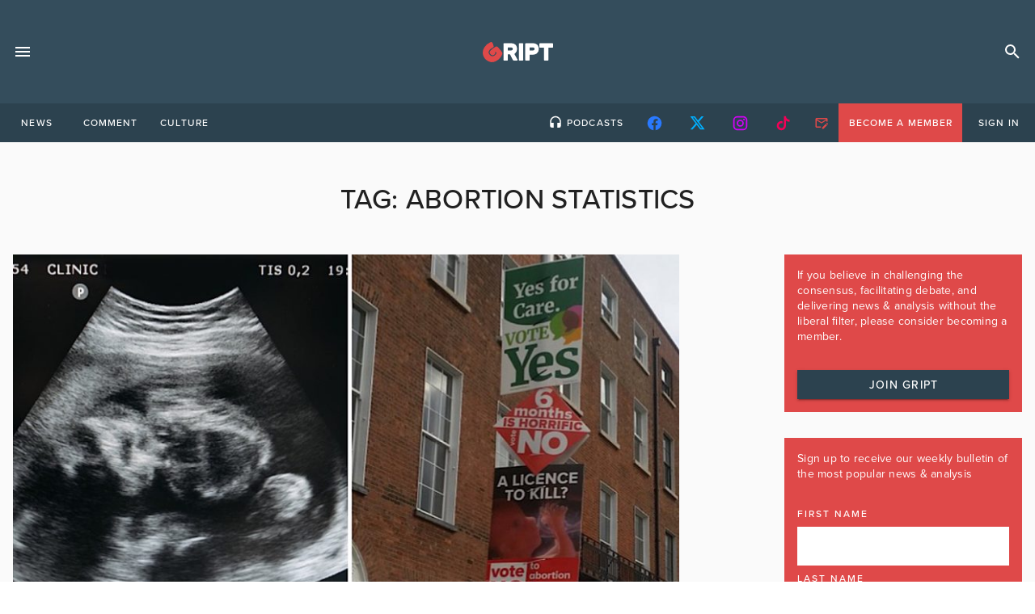

--- FILE ---
content_type: text/html; charset=UTF-8
request_url: https://gript.ie/tag/abortion-statistics/
body_size: 20290
content:
 <!doctype html>
<html lang="en-US">
<head>
	<!-- meta -->
    <meta charset="UTF-8">
    <meta name="viewport" content="width=device-width, initial-scale=1">
    <link rel="profile" href="https://gmpg.org/xfn/11">
    <!-- favicons -->
    <link rel="apple-touch-icon" sizes="180x180" href="/apple-touch-icon.png">
    <link rel="icon" type="image/png" sizes="32x32" href="/favicon-32x32.png">
    <link rel="icon" type="image/png" sizes="16x16" href="/favicon-16x16.png">
    <link rel="manifest" href="/site.webmanifest">
    <link rel="mask-icon" href="/safari-pinned-tab.svg" color="#df4949">
    <meta name="msapplication-TileColor" content="#344d5c">
    <meta name="theme-color" content="#344d5c">

    <!-- fonts -->
    <link rel="stylesheet" href="https://use.typekit.net/spk4bhb.css">
    <!-- print -->
    <link href="https://gript.ie/wp-content/themes/gript2024/print.css" media="print" rel="stylesheet" />

    <!-- wordpress -->
	<meta name='robots' content='index, follow, max-image-preview:large, max-snippet:-1, max-video-preview:-1' />
	<style>img:is([sizes="auto" i], [sizes^="auto," i]) { contain-intrinsic-size: 3000px 1500px }</style>
	<script id="cookie-law-info-gcm-var-js">
var _ckyGcm = {"status":true,"default_settings":[{"analytics":"denied","advertisement":"denied","functional":"granted","necessary":"granted","ad_user_data":"denied","ad_personalization":"denied","regions":"All"}],"wait_for_update":2000,"url_passthrough":false,"ads_data_redaction":false}</script>
<script id="cookie-law-info-gcm-js" type="text/javascript" src="https://gript.ie/wp-content/plugins/cookie-law-info/lite/frontend/js/gcm.min.js"></script> <script id="cookieyes" type="text/javascript" src="https://cdn-cookieyes.com/client_data/b59ad5066ff11242f573142e/script.js"></script>
<!-- Google Tag Manager for WordPress by gtm4wp.com -->
<script data-cfasync="false" data-pagespeed-no-defer>
	var gtm4wp_datalayer_name = "dataLayer";
	var dataLayer = dataLayer || [];
</script>
<!-- End Google Tag Manager for WordPress by gtm4wp.com --><!-- Google tag (gtag.js) consent mode dataLayer added by Site Kit -->
<script id="google_gtagjs-js-consent-mode-data-layer">
window.dataLayer = window.dataLayer || [];function gtag(){dataLayer.push(arguments);}
gtag('consent', 'default', {"ad_personalization":"denied","ad_storage":"denied","ad_user_data":"denied","analytics_storage":"denied","functionality_storage":"denied","security_storage":"denied","personalization_storage":"denied","region":["AT","BE","BG","CH","CY","CZ","DE","DK","EE","ES","FI","FR","GB","GR","HR","HU","IE","IS","IT","LI","LT","LU","LV","MT","NL","NO","PL","PT","RO","SE","SI","SK"],"wait_for_update":500});
window._googlesitekitConsentCategoryMap = {"statistics":["analytics_storage"],"marketing":["ad_storage","ad_user_data","ad_personalization"],"functional":["functionality_storage","security_storage"],"preferences":["personalization_storage"]};
window._googlesitekitConsents = {"ad_personalization":"denied","ad_storage":"denied","ad_user_data":"denied","analytics_storage":"denied","functionality_storage":"denied","security_storage":"denied","personalization_storage":"denied","region":["AT","BE","BG","CH","CY","CZ","DE","DK","EE","ES","FI","FR","GB","GR","HR","HU","IE","IS","IT","LI","LT","LU","LV","MT","NL","NO","PL","PT","RO","SE","SI","SK"],"wait_for_update":500};
</script>
<!-- End Google tag (gtag.js) consent mode dataLayer added by Site Kit -->

	<!-- This site is optimized with the Yoast SEO plugin v26.5 - https://yoast.com/wordpress/plugins/seo/ -->
	<title>abortion statistics Archives - Gript</title>
	<link rel="canonical" href="https://gript.ie/tag/abortion-statistics/" />
	<meta property="og:locale" content="en_US" />
	<meta property="og:type" content="article" />
	<meta property="og:title" content="abortion statistics Archives - Gript" />
	<meta property="og:url" content="https://gript.ie/tag/abortion-statistics/" />
	<meta property="og:site_name" content="Gript" />
	<meta property="og:image" content="https://gript.ie/wp-content/uploads/2021/08/gript-social-consensus-yt4-1280x720.png" />
	<meta property="og:image:width" content="1280" />
	<meta property="og:image:height" content="720" />
	<meta property="og:image:type" content="image/png" />
	<meta name="twitter:card" content="summary_large_image" />
	<meta name="twitter:site" content="@griptmedia" />
	<script type="application/ld+json" class="yoast-schema-graph">{"@context":"https://schema.org","@graph":[{"@type":"CollectionPage","@id":"https://gript.ie/tag/abortion-statistics/","url":"https://gript.ie/tag/abortion-statistics/","name":"abortion statistics Archives - Gript","isPartOf":{"@id":"https://gript.ie/#website"},"primaryImageOfPage":{"@id":"https://gript.ie/tag/abortion-statistics/#primaryimage"},"image":{"@id":"https://gript.ie/tag/abortion-statistics/#primaryimage"},"thumbnailUrl":"https://gript.ie/wp-content/uploads/2024/07/IMG_3147.jpeg","breadcrumb":{"@id":"https://gript.ie/tag/abortion-statistics/#breadcrumb"},"inLanguage":"en-US"},{"@type":"ImageObject","inLanguage":"en-US","@id":"https://gript.ie/tag/abortion-statistics/#primaryimage","url":"https://gript.ie/wp-content/uploads/2024/07/IMG_3147.jpeg","contentUrl":"https://gript.ie/wp-content/uploads/2024/07/IMG_3147.jpeg","width":960,"height":540},{"@type":"BreadcrumbList","@id":"https://gript.ie/tag/abortion-statistics/#breadcrumb","itemListElement":[{"@type":"ListItem","position":1,"name":"Home","item":"https://gript.ie/"},{"@type":"ListItem","position":2,"name":"abortion statistics"}]},{"@type":"WebSite","@id":"https://gript.ie/#website","url":"https://gript.ie/","name":"Gript","description":"News. Opinion. Analysis. Unfiltered.","publisher":{"@id":"https://gript.ie/#organization"},"potentialAction":[{"@type":"SearchAction","target":{"@type":"EntryPoint","urlTemplate":"https://gript.ie/?s={search_term_string}"},"query-input":{"@type":"PropertyValueSpecification","valueRequired":true,"valueName":"search_term_string"}}],"inLanguage":"en-US"},{"@type":"Organization","@id":"https://gript.ie/#organization","name":"Gript","url":"https://gript.ie/","logo":{"@type":"ImageObject","inLanguage":"en-US","@id":"https://gript.ie/#/schema/logo/image/","url":"https://gript.ie/wp-content/uploads/2019/05/gript-editors.png","contentUrl":"https://gript.ie/wp-content/uploads/2019/05/gript-editors.png","width":300,"height":300,"caption":"Gript"},"image":{"@id":"https://gript.ie/#/schema/logo/image/"},"sameAs":["https://www.facebook.com/GriptMedia","https://x.com/griptmedia","https://www.instagram.com/griptmedia/","https://www.youtube.com/griptmedia"]}]}</script>
	<!-- / Yoast SEO plugin. -->


<link rel='dns-prefetch' href='//maps.googleapis.com' />
<link rel='dns-prefetch' href='//www.googletagmanager.com' />
<link rel='dns-prefetch' href='//stats.wp.com' />
<link rel='dns-prefetch' href='//cdnjs.cloudflare.com' />
<link rel='dns-prefetch' href='//v0.wordpress.com' />
<link rel="alternate" type="application/rss+xml" title="Gript &raquo; Feed" href="https://gript.ie/feed/" />
<link rel="alternate" type="application/rss+xml" title="Gript &raquo; Comments Feed" href="https://gript.ie/comments/feed/" />
<link rel="alternate" type="application/rss+xml" title="Gript &raquo; abortion statistics Tag Feed" href="https://gript.ie/tag/abortion-statistics/feed/" />
<script>
window._wpemojiSettings = {"baseUrl":"https:\/\/s.w.org\/images\/core\/emoji\/16.0.1\/72x72\/","ext":".png","svgUrl":"https:\/\/s.w.org\/images\/core\/emoji\/16.0.1\/svg\/","svgExt":".svg","source":{"concatemoji":"https:\/\/gript.ie\/wp-includes\/js\/wp-emoji-release.min.js?ver=6.8.3"}};
/*! This file is auto-generated */
!function(s,n){var o,i,e;function c(e){try{var t={supportTests:e,timestamp:(new Date).valueOf()};sessionStorage.setItem(o,JSON.stringify(t))}catch(e){}}function p(e,t,n){e.clearRect(0,0,e.canvas.width,e.canvas.height),e.fillText(t,0,0);var t=new Uint32Array(e.getImageData(0,0,e.canvas.width,e.canvas.height).data),a=(e.clearRect(0,0,e.canvas.width,e.canvas.height),e.fillText(n,0,0),new Uint32Array(e.getImageData(0,0,e.canvas.width,e.canvas.height).data));return t.every(function(e,t){return e===a[t]})}function u(e,t){e.clearRect(0,0,e.canvas.width,e.canvas.height),e.fillText(t,0,0);for(var n=e.getImageData(16,16,1,1),a=0;a<n.data.length;a++)if(0!==n.data[a])return!1;return!0}function f(e,t,n,a){switch(t){case"flag":return n(e,"\ud83c\udff3\ufe0f\u200d\u26a7\ufe0f","\ud83c\udff3\ufe0f\u200b\u26a7\ufe0f")?!1:!n(e,"\ud83c\udde8\ud83c\uddf6","\ud83c\udde8\u200b\ud83c\uddf6")&&!n(e,"\ud83c\udff4\udb40\udc67\udb40\udc62\udb40\udc65\udb40\udc6e\udb40\udc67\udb40\udc7f","\ud83c\udff4\u200b\udb40\udc67\u200b\udb40\udc62\u200b\udb40\udc65\u200b\udb40\udc6e\u200b\udb40\udc67\u200b\udb40\udc7f");case"emoji":return!a(e,"\ud83e\udedf")}return!1}function g(e,t,n,a){var r="undefined"!=typeof WorkerGlobalScope&&self instanceof WorkerGlobalScope?new OffscreenCanvas(300,150):s.createElement("canvas"),o=r.getContext("2d",{willReadFrequently:!0}),i=(o.textBaseline="top",o.font="600 32px Arial",{});return e.forEach(function(e){i[e]=t(o,e,n,a)}),i}function t(e){var t=s.createElement("script");t.src=e,t.defer=!0,s.head.appendChild(t)}"undefined"!=typeof Promise&&(o="wpEmojiSettingsSupports",i=["flag","emoji"],n.supports={everything:!0,everythingExceptFlag:!0},e=new Promise(function(e){s.addEventListener("DOMContentLoaded",e,{once:!0})}),new Promise(function(t){var n=function(){try{var e=JSON.parse(sessionStorage.getItem(o));if("object"==typeof e&&"number"==typeof e.timestamp&&(new Date).valueOf()<e.timestamp+604800&&"object"==typeof e.supportTests)return e.supportTests}catch(e){}return null}();if(!n){if("undefined"!=typeof Worker&&"undefined"!=typeof OffscreenCanvas&&"undefined"!=typeof URL&&URL.createObjectURL&&"undefined"!=typeof Blob)try{var e="postMessage("+g.toString()+"("+[JSON.stringify(i),f.toString(),p.toString(),u.toString()].join(",")+"));",a=new Blob([e],{type:"text/javascript"}),r=new Worker(URL.createObjectURL(a),{name:"wpTestEmojiSupports"});return void(r.onmessage=function(e){c(n=e.data),r.terminate(),t(n)})}catch(e){}c(n=g(i,f,p,u))}t(n)}).then(function(e){for(var t in e)n.supports[t]=e[t],n.supports.everything=n.supports.everything&&n.supports[t],"flag"!==t&&(n.supports.everythingExceptFlag=n.supports.everythingExceptFlag&&n.supports[t]);n.supports.everythingExceptFlag=n.supports.everythingExceptFlag&&!n.supports.flag,n.DOMReady=!1,n.readyCallback=function(){n.DOMReady=!0}}).then(function(){return e}).then(function(){var e;n.supports.everything||(n.readyCallback(),(e=n.source||{}).concatemoji?t(e.concatemoji):e.wpemoji&&e.twemoji&&(t(e.twemoji),t(e.wpemoji)))}))}((window,document),window._wpemojiSettings);
</script>
<style id='wp-emoji-styles-inline-css'>

	img.wp-smiley, img.emoji {
		display: inline !important;
		border: none !important;
		box-shadow: none !important;
		height: 1em !important;
		width: 1em !important;
		margin: 0 0.07em !important;
		vertical-align: -0.1em !important;
		background: none !important;
		padding: 0 !important;
	}
</style>
<link rel='stylesheet' id='wp-block-library-css' href='https://gript.ie/wp-includes/css/dist/block-library/style.min.css?ver=6.8.3' media='all' />
<style id='classic-theme-styles-inline-css'>
/*! This file is auto-generated */
.wp-block-button__link{color:#fff;background-color:#32373c;border-radius:9999px;box-shadow:none;text-decoration:none;padding:calc(.667em + 2px) calc(1.333em + 2px);font-size:1.125em}.wp-block-file__button{background:#32373c;color:#fff;text-decoration:none}
</style>
<style id='filebird-block-filebird-gallery-style-inline-css'>
ul.filebird-block-filebird-gallery{margin:auto!important;padding:0!important;width:100%}ul.filebird-block-filebird-gallery.layout-grid{display:grid;grid-gap:20px;align-items:stretch;grid-template-columns:repeat(var(--columns),1fr);justify-items:stretch}ul.filebird-block-filebird-gallery.layout-grid li img{border:1px solid #ccc;box-shadow:2px 2px 6px 0 rgba(0,0,0,.3);height:100%;max-width:100%;-o-object-fit:cover;object-fit:cover;width:100%}ul.filebird-block-filebird-gallery.layout-masonry{-moz-column-count:var(--columns);-moz-column-gap:var(--space);column-gap:var(--space);-moz-column-width:var(--min-width);columns:var(--min-width) var(--columns);display:block;overflow:auto}ul.filebird-block-filebird-gallery.layout-masonry li{margin-bottom:var(--space)}ul.filebird-block-filebird-gallery li{list-style:none}ul.filebird-block-filebird-gallery li figure{height:100%;margin:0;padding:0;position:relative;width:100%}ul.filebird-block-filebird-gallery li figure figcaption{background:linear-gradient(0deg,rgba(0,0,0,.7),rgba(0,0,0,.3) 70%,transparent);bottom:0;box-sizing:border-box;color:#fff;font-size:.8em;margin:0;max-height:100%;overflow:auto;padding:3em .77em .7em;position:absolute;text-align:center;width:100%;z-index:2}ul.filebird-block-filebird-gallery li figure figcaption a{color:inherit}

</style>
<style id='global-styles-inline-css'>
:root{--wp--preset--aspect-ratio--square: 1;--wp--preset--aspect-ratio--4-3: 4/3;--wp--preset--aspect-ratio--3-4: 3/4;--wp--preset--aspect-ratio--3-2: 3/2;--wp--preset--aspect-ratio--2-3: 2/3;--wp--preset--aspect-ratio--16-9: 16/9;--wp--preset--aspect-ratio--9-16: 9/16;--wp--preset--color--black: #000000;--wp--preset--color--cyan-bluish-gray: #abb8c3;--wp--preset--color--white: #ffffff;--wp--preset--color--pale-pink: #f78da7;--wp--preset--color--vivid-red: #cf2e2e;--wp--preset--color--luminous-vivid-orange: #ff6900;--wp--preset--color--luminous-vivid-amber: #fcb900;--wp--preset--color--light-green-cyan: #7bdcb5;--wp--preset--color--vivid-green-cyan: #00d084;--wp--preset--color--pale-cyan-blue: #8ed1fc;--wp--preset--color--vivid-cyan-blue: #0693e3;--wp--preset--color--vivid-purple: #9b51e0;--wp--preset--gradient--vivid-cyan-blue-to-vivid-purple: linear-gradient(135deg,rgba(6,147,227,1) 0%,rgb(155,81,224) 100%);--wp--preset--gradient--light-green-cyan-to-vivid-green-cyan: linear-gradient(135deg,rgb(122,220,180) 0%,rgb(0,208,130) 100%);--wp--preset--gradient--luminous-vivid-amber-to-luminous-vivid-orange: linear-gradient(135deg,rgba(252,185,0,1) 0%,rgba(255,105,0,1) 100%);--wp--preset--gradient--luminous-vivid-orange-to-vivid-red: linear-gradient(135deg,rgba(255,105,0,1) 0%,rgb(207,46,46) 100%);--wp--preset--gradient--very-light-gray-to-cyan-bluish-gray: linear-gradient(135deg,rgb(238,238,238) 0%,rgb(169,184,195) 100%);--wp--preset--gradient--cool-to-warm-spectrum: linear-gradient(135deg,rgb(74,234,220) 0%,rgb(151,120,209) 20%,rgb(207,42,186) 40%,rgb(238,44,130) 60%,rgb(251,105,98) 80%,rgb(254,248,76) 100%);--wp--preset--gradient--blush-light-purple: linear-gradient(135deg,rgb(255,206,236) 0%,rgb(152,150,240) 100%);--wp--preset--gradient--blush-bordeaux: linear-gradient(135deg,rgb(254,205,165) 0%,rgb(254,45,45) 50%,rgb(107,0,62) 100%);--wp--preset--gradient--luminous-dusk: linear-gradient(135deg,rgb(255,203,112) 0%,rgb(199,81,192) 50%,rgb(65,88,208) 100%);--wp--preset--gradient--pale-ocean: linear-gradient(135deg,rgb(255,245,203) 0%,rgb(182,227,212) 50%,rgb(51,167,181) 100%);--wp--preset--gradient--electric-grass: linear-gradient(135deg,rgb(202,248,128) 0%,rgb(113,206,126) 100%);--wp--preset--gradient--midnight: linear-gradient(135deg,rgb(2,3,129) 0%,rgb(40,116,252) 100%);--wp--preset--font-size--small: 13px;--wp--preset--font-size--medium: 20px;--wp--preset--font-size--large: 36px;--wp--preset--font-size--x-large: 42px;--wp--preset--spacing--20: 0.44rem;--wp--preset--spacing--30: 0.67rem;--wp--preset--spacing--40: 1rem;--wp--preset--spacing--50: 1.5rem;--wp--preset--spacing--60: 2.25rem;--wp--preset--spacing--70: 3.38rem;--wp--preset--spacing--80: 5.06rem;--wp--preset--shadow--natural: 6px 6px 9px rgba(0, 0, 0, 0.2);--wp--preset--shadow--deep: 12px 12px 50px rgba(0, 0, 0, 0.4);--wp--preset--shadow--sharp: 6px 6px 0px rgba(0, 0, 0, 0.2);--wp--preset--shadow--outlined: 6px 6px 0px -3px rgba(255, 255, 255, 1), 6px 6px rgba(0, 0, 0, 1);--wp--preset--shadow--crisp: 6px 6px 0px rgba(0, 0, 0, 1);}:where(.is-layout-flex){gap: 0.5em;}:where(.is-layout-grid){gap: 0.5em;}body .is-layout-flex{display: flex;}.is-layout-flex{flex-wrap: wrap;align-items: center;}.is-layout-flex > :is(*, div){margin: 0;}body .is-layout-grid{display: grid;}.is-layout-grid > :is(*, div){margin: 0;}:where(.wp-block-columns.is-layout-flex){gap: 2em;}:where(.wp-block-columns.is-layout-grid){gap: 2em;}:where(.wp-block-post-template.is-layout-flex){gap: 1.25em;}:where(.wp-block-post-template.is-layout-grid){gap: 1.25em;}.has-black-color{color: var(--wp--preset--color--black) !important;}.has-cyan-bluish-gray-color{color: var(--wp--preset--color--cyan-bluish-gray) !important;}.has-white-color{color: var(--wp--preset--color--white) !important;}.has-pale-pink-color{color: var(--wp--preset--color--pale-pink) !important;}.has-vivid-red-color{color: var(--wp--preset--color--vivid-red) !important;}.has-luminous-vivid-orange-color{color: var(--wp--preset--color--luminous-vivid-orange) !important;}.has-luminous-vivid-amber-color{color: var(--wp--preset--color--luminous-vivid-amber) !important;}.has-light-green-cyan-color{color: var(--wp--preset--color--light-green-cyan) !important;}.has-vivid-green-cyan-color{color: var(--wp--preset--color--vivid-green-cyan) !important;}.has-pale-cyan-blue-color{color: var(--wp--preset--color--pale-cyan-blue) !important;}.has-vivid-cyan-blue-color{color: var(--wp--preset--color--vivid-cyan-blue) !important;}.has-vivid-purple-color{color: var(--wp--preset--color--vivid-purple) !important;}.has-black-background-color{background-color: var(--wp--preset--color--black) !important;}.has-cyan-bluish-gray-background-color{background-color: var(--wp--preset--color--cyan-bluish-gray) !important;}.has-white-background-color{background-color: var(--wp--preset--color--white) !important;}.has-pale-pink-background-color{background-color: var(--wp--preset--color--pale-pink) !important;}.has-vivid-red-background-color{background-color: var(--wp--preset--color--vivid-red) !important;}.has-luminous-vivid-orange-background-color{background-color: var(--wp--preset--color--luminous-vivid-orange) !important;}.has-luminous-vivid-amber-background-color{background-color: var(--wp--preset--color--luminous-vivid-amber) !important;}.has-light-green-cyan-background-color{background-color: var(--wp--preset--color--light-green-cyan) !important;}.has-vivid-green-cyan-background-color{background-color: var(--wp--preset--color--vivid-green-cyan) !important;}.has-pale-cyan-blue-background-color{background-color: var(--wp--preset--color--pale-cyan-blue) !important;}.has-vivid-cyan-blue-background-color{background-color: var(--wp--preset--color--vivid-cyan-blue) !important;}.has-vivid-purple-background-color{background-color: var(--wp--preset--color--vivid-purple) !important;}.has-black-border-color{border-color: var(--wp--preset--color--black) !important;}.has-cyan-bluish-gray-border-color{border-color: var(--wp--preset--color--cyan-bluish-gray) !important;}.has-white-border-color{border-color: var(--wp--preset--color--white) !important;}.has-pale-pink-border-color{border-color: var(--wp--preset--color--pale-pink) !important;}.has-vivid-red-border-color{border-color: var(--wp--preset--color--vivid-red) !important;}.has-luminous-vivid-orange-border-color{border-color: var(--wp--preset--color--luminous-vivid-orange) !important;}.has-luminous-vivid-amber-border-color{border-color: var(--wp--preset--color--luminous-vivid-amber) !important;}.has-light-green-cyan-border-color{border-color: var(--wp--preset--color--light-green-cyan) !important;}.has-vivid-green-cyan-border-color{border-color: var(--wp--preset--color--vivid-green-cyan) !important;}.has-pale-cyan-blue-border-color{border-color: var(--wp--preset--color--pale-cyan-blue) !important;}.has-vivid-cyan-blue-border-color{border-color: var(--wp--preset--color--vivid-cyan-blue) !important;}.has-vivid-purple-border-color{border-color: var(--wp--preset--color--vivid-purple) !important;}.has-vivid-cyan-blue-to-vivid-purple-gradient-background{background: var(--wp--preset--gradient--vivid-cyan-blue-to-vivid-purple) !important;}.has-light-green-cyan-to-vivid-green-cyan-gradient-background{background: var(--wp--preset--gradient--light-green-cyan-to-vivid-green-cyan) !important;}.has-luminous-vivid-amber-to-luminous-vivid-orange-gradient-background{background: var(--wp--preset--gradient--luminous-vivid-amber-to-luminous-vivid-orange) !important;}.has-luminous-vivid-orange-to-vivid-red-gradient-background{background: var(--wp--preset--gradient--luminous-vivid-orange-to-vivid-red) !important;}.has-very-light-gray-to-cyan-bluish-gray-gradient-background{background: var(--wp--preset--gradient--very-light-gray-to-cyan-bluish-gray) !important;}.has-cool-to-warm-spectrum-gradient-background{background: var(--wp--preset--gradient--cool-to-warm-spectrum) !important;}.has-blush-light-purple-gradient-background{background: var(--wp--preset--gradient--blush-light-purple) !important;}.has-blush-bordeaux-gradient-background{background: var(--wp--preset--gradient--blush-bordeaux) !important;}.has-luminous-dusk-gradient-background{background: var(--wp--preset--gradient--luminous-dusk) !important;}.has-pale-ocean-gradient-background{background: var(--wp--preset--gradient--pale-ocean) !important;}.has-electric-grass-gradient-background{background: var(--wp--preset--gradient--electric-grass) !important;}.has-midnight-gradient-background{background: var(--wp--preset--gradient--midnight) !important;}.has-small-font-size{font-size: var(--wp--preset--font-size--small) !important;}.has-medium-font-size{font-size: var(--wp--preset--font-size--medium) !important;}.has-large-font-size{font-size: var(--wp--preset--font-size--large) !important;}.has-x-large-font-size{font-size: var(--wp--preset--font-size--x-large) !important;}
:where(.wp-block-post-template.is-layout-flex){gap: 1.25em;}:where(.wp-block-post-template.is-layout-grid){gap: 1.25em;}
:where(.wp-block-columns.is-layout-flex){gap: 2em;}:where(.wp-block-columns.is-layout-grid){gap: 2em;}
:root :where(.wp-block-pullquote){font-size: 1.5em;line-height: 1.6;}
</style>
<link rel='stylesheet' id='awesome-notifications-css' href='https://gript.ie/wp-content/plugins/cbxwpbookmark/assets/vendors/awesome-notifications/style.css?ver=2.0.5' media='all' />
<link rel='stylesheet' id='cbxwpbookmarkpublic-css-css' href='https://gript.ie/wp-content/plugins/cbxwpbookmark/assets/css/cbxwpbookmark-public.css?ver=2.0.5' media='all' />
<link rel='stylesheet' id='contact-form-7-css' href='https://gript.ie/wp-content/plugins/contact-form-7/includes/css/styles.css?ver=6.1.4' media='all' />
<link rel='stylesheet' id='easy_author_image-css' href='https://gript.ie/wp-content/plugins/easy-author-image/css/easy-author-image.css?ver=6.8.3' media='all' />
<link rel='stylesheet' id='woocommerce-layout-css' href='https://gript.ie/wp-content/plugins/woocommerce/assets/css/woocommerce-layout.css?ver=10.3.7' media='all' />
<style id='woocommerce-layout-inline-css'>

	.infinite-scroll .woocommerce-pagination {
		display: none;
	}
</style>
<link rel='stylesheet' id='woocommerce-smallscreen-css' href='https://gript.ie/wp-content/plugins/woocommerce/assets/css/woocommerce-smallscreen.css?ver=10.3.7' media='only screen and (max-width: 768px)' />
<link rel='stylesheet' id='woocommerce-general-css' href='https://gript.ie/wp-content/plugins/woocommerce/assets/css/woocommerce.css?ver=10.3.7' media='all' />
<style id='woocommerce-inline-inline-css'>
.woocommerce form .form-row .required { visibility: visible; }
</style>
<link rel='stylesheet' id='wp-event-manager-google-maps-style-css' href='https://gript.ie/wp-content/plugins/wp-event-manager-google-maps/assets/css/frontend.min.css?ver=6.8.3' media='all' />
<link rel='stylesheet' id='wpem-mailchimp-frontend-css' href='https://gript.ie/wp-content/plugins/wp-event-manager-mailchimp/assets/css/frontend.css?ver=6.8.3' media='all' />
<link rel='stylesheet' id='wp-event-manager-registrations-frontend-css' href='https://gript.ie/wp-content/plugins/wp-event-manager-registrations/assets/css/frontend.min.css?ver=6.8.3' media='all' />
<link rel='stylesheet' id='jquery-ui-style-css' href='https://cdnjs.cloudflare.com/ajax/libs/jqueryui/1.12.1/jquery-ui.min.css?ver=6.8.3' media='all' />
<link rel='stylesheet' id='wpem-sell-tickets-css-css' href='https://gript.ie/wp-content/plugins/wp-event-manager-sell-tickets/assets/css/frontend.min.css?ver=1' media='all' />
<link rel='stylesheet' id='wp-event-manager-frontend-css' href='https://gript.ie/wp-content/plugins/wp-event-manager/assets/css/frontend.min.css?ver=6.8.3' media='all' />
<link rel='stylesheet' id='wp-event-manager-jquery-ui-css-css' href='https://gript.ie/wp-content/plugins/wp-event-manager/assets/js/jquery-ui/jquery-ui.css?ver=6.8.3' media='all' />
<link rel='stylesheet' id='wp-event-manager-jquery-timepicker-css-css' href='https://gript.ie/wp-content/plugins/wp-event-manager/assets/js/jquery-timepicker/jquery.timepicker.min.css?ver=6.8.3' media='all' />
<link rel='stylesheet' id='wp-event-manager-grid-style-css' href='https://gript.ie/wp-content/plugins/wp-event-manager/assets/css/wpem-grid.min.css?ver=6.8.3' media='all' />
<link rel='stylesheet' id='wp-event-manager-font-style-css' href='https://gript.ie/wp-content/plugins/wp-event-manager/assets/fonts/style.css?ver=6.8.3' media='all' />
<link rel='stylesheet' id='wp-polls-css' href='https://gript.ie/wp-content/plugins/wp-polls/polls-css.css?ver=2.77.3' media='all' />
<style id='wp-polls-inline-css'>
.wp-polls .pollbar {
	margin: 1px;
	font-size: 14px;
	line-height: 16px;
	height: 16px;
	background: #df4949;
	border: 1px solid #df4949;
}

</style>
<link rel='stylesheet' id='brands-styles-css' href='https://gript.ie/wp-content/plugins/woocommerce/assets/css/brands.css?ver=10.3.7' media='all' />
<link rel='stylesheet' id='theme-style-css' href='https://gript.ie/wp-content/themes/gript2024/dist/assets/main-D3NgWI5f.css' media='screen' />
<script id="cookie-law-info-wca-js-before">
const _ckyGsk = true;
</script>
<script src="https://gript.ie/wp-content/plugins/cookie-law-info/lite/frontend/js/wca.min.js?ver=3.3.8" id="cookie-law-info-wca-js"></script>
<script src="https://gript.ie/wp-includes/js/jquery/jquery.min.js?ver=3.7.1" id="jquery-core-js"></script>
<script src="https://gript.ie/wp-includes/js/jquery/jquery-migrate.min.js?ver=3.4.1" id="jquery-migrate-js"></script>
<script src="https://gript.ie/wp-content/plugins/woocommerce/assets/js/jquery-blockui/jquery.blockUI.min.js?ver=2.7.0-wc.10.3.7" id="wc-jquery-blockui-js" data-wp-strategy="defer"></script>
<script id="wc-add-to-cart-js-extra">
var wc_add_to_cart_params = {"ajax_url":"\/wp-admin\/admin-ajax.php","wc_ajax_url":"\/?wc-ajax=%%endpoint%%","i18n_view_cart":"View cart","cart_url":"https:\/\/gript.ie\/basket\/","is_cart":"","cart_redirect_after_add":"no"};
</script>
<script src="https://gript.ie/wp-content/plugins/woocommerce/assets/js/frontend/add-to-cart.min.js?ver=10.3.7" id="wc-add-to-cart-js" defer data-wp-strategy="defer"></script>
<script src="https://gript.ie/wp-content/plugins/woocommerce/assets/js/js-cookie/js.cookie.min.js?ver=2.1.4-wc.10.3.7" id="wc-js-cookie-js" data-wp-strategy="defer"></script>
<script src="https://maps.googleapis.com/maps/api/js?v=3.exp&amp;libraries=places&amp;language&amp;region&amp;key&amp;ver=6.8.3" id="google-maps-js"></script>
<script id="WCPAY_ASSETS-js-extra">
var wcpayAssets = {"url":"https:\/\/gript.ie\/wp-content\/plugins\/woocommerce-payments\/dist\/"};
</script>
<script type="module" src="https://gript.ie/wp-content/themes/gript2024/dist/assets/main-BkbKrgkX.js" id="theme-script-js"></script>
<!-- Google tag (gtag.js) snippet added by Site Kit -->
<!-- Google Analytics snippet added by Site Kit -->
<script src="https://www.googletagmanager.com/gtag/js?id=G-6NCX7PGT22" id="google_gtagjs-js" async></script>
<script id="google_gtagjs-js-after">
window.dataLayer = window.dataLayer || [];function gtag(){dataLayer.push(arguments);}
gtag("set","linker",{"domains":["gript.ie"]});
gtag("js", new Date());
gtag("set", "developer_id.dZTNiMT", true);
gtag("config", "G-6NCX7PGT22");
 window._googlesitekit = window._googlesitekit || {}; window._googlesitekit.throttledEvents = []; window._googlesitekit.gtagEvent = (name, data) => { var key = JSON.stringify( { name, data } ); if ( !! window._googlesitekit.throttledEvents[ key ] ) { return; } window._googlesitekit.throttledEvents[ key ] = true; setTimeout( () => { delete window._googlesitekit.throttledEvents[ key ]; }, 5 ); gtag( "event", name, { ...data, event_source: "site-kit" } ); };
</script>
<link rel="https://api.w.org/" href="https://gript.ie/wp-json/" /><link rel="alternate" title="JSON" type="application/json" href="https://gript.ie/wp-json/wp/v2/tags/40440" /><link rel="EditURI" type="application/rsd+xml" title="RSD" href="https://gript.ie/xmlrpc.php?rsd" />
<meta name="generator" content="WordPress 6.8.3" />
<meta name="generator" content="WooCommerce 10.3.7" />
<meta name="generator" content="Site Kit by Google 1.167.0" /><script type="text/javascript">
  (function(c) {
    var script = document.createElement("script");
    script.src = "https://js.memberful.com/embed.js";
    script.onload = function() { Memberful.setup(c) };
    document.head.appendChild(script);
  })({
    site: ["https:\/\/gript.memberful.com"]  });
</script>
	<style>img#wpstats{display:none}</style>
		
<!-- Google Tag Manager for WordPress by gtm4wp.com -->
<!-- GTM Container placement set to automatic -->
<script data-cfasync="false" data-pagespeed-no-defer>
	var dataLayer_content = {"pagePostType":"post","pagePostType2":"tag-post"};
	dataLayer.push( dataLayer_content );
</script>
<script data-cfasync="false" data-pagespeed-no-defer>
(function(w,d,s,l,i){w[l]=w[l]||[];w[l].push({'gtm.start':
new Date().getTime(),event:'gtm.js'});var f=d.getElementsByTagName(s)[0],
j=d.createElement(s),dl=l!='dataLayer'?'&l='+l:'';j.async=true;j.src=
'//www.googletagmanager.com/gtm.js?id='+i+dl;f.parentNode.insertBefore(j,f);
})(window,document,'script','dataLayer','GTM-NWCV5P3K');
</script>
<!-- End Google Tag Manager for WordPress by gtm4wp.com --><!-- Analytics by WP Statistics - https://wp-statistics.com -->
	<noscript><style>.woocommerce-product-gallery{ opacity: 1 !important; }</style></noscript>
	<link rel="icon" href="https://gript.ie/wp-content/uploads/2020/01/cropped-social-gript-icon-32x32.png" sizes="32x32" />
<link rel="icon" href="https://gript.ie/wp-content/uploads/2020/01/cropped-social-gript-icon-192x192.png" sizes="192x192" />
<link rel="apple-touch-icon" href="https://gript.ie/wp-content/uploads/2020/01/cropped-social-gript-icon-180x180.png" />
<meta name="msapplication-TileImage" content="https://gript.ie/wp-content/uploads/2020/01/cropped-social-gript-icon-270x270.png" />

    <!-- consent management -->
        <!-- google tag manager -->
    <!-- Google Tag Manager -->
<script>(function(w,d,s,l,i){w[l]=w[l]||[];w[l].push({'gtm.start':
new Date().getTime(),event:'gtm.js'});var f=d.getElementsByTagName(s)[0],
j=d.createElement(s),dl=l!='dataLayer'?'&l='+l:'';j.async=true;j.src=
'https://www.googletagmanager.com/gtm.js?id='+i+dl;f.parentNode.insertBefore(j,f);
})(window,document,'script','dataLayer','GTM-NWCV5P3K');</script>
<!-- End Google Tag Manager -->

<!-- <script>
	(function (w, d, s, l, i) {
		w[l] = w[l] || [];
		w[l].push({ "gtm.start": new Date().getTime(), event: "gtm.js" });
		var f = d.getElementsByTagName(s)[0],
			j = d.createElement(s),
			dl = l != "dataLayer" ? "&l=" + l : "";
		j.async = true;
		j.src = "https://www.googletagmanager.com/gtm.js?id=" + i + dl;
		f.parentNode.insertBefore(j, f);
	})(window, document, "script", "dataLayer", "GTM-W8F9TL2");
</script> -->    <!-- facebook pixel -->
    <!-- Facebook Pixel Code -->
<!-- <script>
!function(f,b,e,v,n,t,s)
{if(f.fbq)return;n=f.fbq=function(){n.callMethod?
n.callMethod.apply(n,arguments):n.queue.push(arguments)};
if(!f._fbq)f._fbq=n;n.push=n;n.loaded=!0;n.version='2.0';
n.queue=[];t=b.createElement(e);t.async=!0;
t.src=v;s=b.getElementsByTagName(e)[0];
s.parentNode.insertBefore(t,s)}(window,document,'script',
'https://connect.facebook.net/en_US/fbevents.js');
fbq('init', '943308172893972');
fbq('track', 'PageView');
</script>

<noscript>
<img height="1" width="1"
src="https://www.facebook.com/tr?id=943308172893972&ev=PageView
&noscript=1"/>
</noscript> -->
<!-- End Facebook Pixel Code -->
<!-- Meta Pixel Code -->
<script>
!function(f,b,e,v,n,t,s)
{if(f.fbq)return;n=f.fbq=function(){n.callMethod?
n.callMethod.apply(n,arguments):n.queue.push(arguments)};
if(!f._fbq)f._fbq=n;n.push=n;n.loaded=!0;n.version='2.0';
n.queue=[];t=b.createElement(e);t.async=!0;
t.src=v;s=b.getElementsByTagName(e)[0];
s.parentNode.insertBefore(t,s)}(window, document,'script',
'https://connect.facebook.net/en_US/fbevents.js');
fbq('init', '6283203748465911');
fbq('track', 'PageView');
</script>
<noscript><img height="1" width="1" style="display:none"
src="https://www.facebook.com/tr?id=6283203748465911&ev=PageView&noscript=1"
/></noscript>
<!-- End Meta Pixel Code -->
<meta property="fb:pages" content="580763859048353" />    <!-- woocommerce -->
    <style>
	.woocommerce {
		min-height: 480px;
	}
	.woocommerce:where(body:not(.woocommerce-block-theme-has-button-styles)) #respond input#submit.alt, .woocommerce:where(body:not(.woocommerce-block-theme-has-button-styles)) a.button.alt, .woocommerce:where(body:not(.woocommerce-block-theme-has-button-styles)) button.button.alt, .woocommerce:where(body:not(.woocommerce-block-theme-has-button-styles)) input.button.alt, :where(body:not(.woocommerce-block-theme-has-button-styles)) .woocommerce #respond input#submit.alt, :where(body:not(.woocommerce-block-theme-has-button-styles)) .woocommerce a.button.alt, :where(body:not(.woocommerce-block-theme-has-button-styles)) .woocommerce button.button.alt, :where(body:not(.woocommerce-block-theme-has-button-styles)) .woocommerce input.button.alt {
		background-color: #df4949;
		opacity: 1;
		font-weight: 500;
		text-transform: uppercase;
		font-size: 0.875rem;
		border-radius: 0;
		padding: 16px 32px;
		letter-spacing: 0.089em;
		/*            max-width: 360px;*/
		/*            max-height: 90px;*/
	}
	.woocommerce:where(body:not(.woocommerce-block-theme-has-button-styles)) #respond input#submit.alt:hover, .woocommerce:where(body:not(.woocommerce-block-theme-has-button-styles)) a.button.alt:hover, .woocommerce:where(body:not(.woocommerce-block-theme-has-button-styles)) button.button.alt:hover, .woocommerce:where(body:not(.woocommerce-block-theme-has-button-styles)) input.button.alt:hover, :where(body:not(.woocommerce-block-theme-has-button-styles)) .woocommerce #respond input#submit.alt:hover, :where(body:not(.woocommerce-block-theme-has-button-styles)) .woocommerce a.button.alt:hover, :where(body:not(.woocommerce-block-theme-has-button-styles)) .woocommerce button.button.alt:hover, :where(body:not(.woocommerce-block-theme-has-button-styles)) .woocommerce input.button.alt:hover {
		background-color: #df4949;
		opacity: 0.8;
	}
	.woocommerce .col-1, .woocommerce .col-2, .woocommerce .col-3, .woocommerce .col-4 {
		max-width: initial;
	}
	.woocommerce-message {
		border-top-color: #4caf50;
	}
	.woocommerce-message::before {
		color: #4caf50;
	}
	.woocommerce-info {
		border-top-color: #df4949;
	}
	.woocommerce-info::before {
		color: #df4949;
	}
	.woocommerce div.product p.price, .woocommerce div.product span.price,
	.woocommerce ul.products li.product .price {
		color: rgba(0,0,0,0.75);
	}
	.woocommerce .woocommerce-ordering select {
		border: 1px solid #eee;
		text-align: center;
		text-transform: uppercase;
		padding: 4px 8px;
	}
	.woocommerce-products-header__title.page-title {
		text-transform: uppercase;
	}
	/* product page */
	.woocommerce div.product div.summary {
		padding: 16px;
	}
	.woocommerce span.sku_wrapper {
		display: none;
	}
	.woocommerce .quantity .qty {
		background-color: #fff;
		min-height: 48px;
		padding: 0 8px;
		min-width: 90px;
		border: 1px solid #eee;
	}
	.woocommerce form .form-row input.input-text, .woocommerce form .form-row textarea {
		background-color: #fff;
		min-height: 48px;
		min-width: 90px;
		padding: 0 16px;
		border: 1px solid #eee;
		margin-bottom: 16px;
	}
	.woocommerce form .form-row select {
		margin-bottom: 32px;
	}
	.woocommerce form .form-row label, .woocommerce-page form .form-row label {
		text-transform: uppercase;
		font-size: 0.89rem;
		margin-left: 4px;
	}
	.woocommerce-billing-fields h3,
	.woocommerce-shipping-fields h3 {
		font-size: 1rem;
	}
	.woocommerce ul.products li.product, .woocommerce-page ul.products li.product {
		text-align: center;
	}
	.woocommerce:where(body:not(.woocommerce-block-theme-has-button-styles)) #respond input#submit, .woocommerce:where(body:not(.woocommerce-block-theme-has-button-styles)) a.button, .woocommerce:where(body:not(.woocommerce-block-theme-has-button-styles)) button.button, .woocommerce:where(body:not(.woocommerce-block-theme-has-button-styles)) input.button, :where(body:not(.woocommerce-block-theme-has-button-styles)) .woocommerce #respond input#submit, :where(body:not(.woocommerce-block-theme-has-button-styles)) .woocommerce a.button, :where(body:not(.woocommerce-block-theme-has-button-styles)) .woocommerce button.button, :where(body:not(.woocommerce-block-theme-has-button-styles)) .woocommerce input.button {
		text-transform: uppercase;
		font-weight: 500;
		border-radius: 0;
		font-size: 0.875rem;
		padding: 12px 32px;
	}
	.woocommerce:where(body:not(.woocommerce-block-theme-has-button-styles)) #respond input#submit.disabled, .woocommerce:where(body:not(.woocommerce-block-theme-has-button-styles)) #respond input#submit:disabled, .woocommerce:where(body:not(.woocommerce-block-theme-has-button-styles)) #respond input#submit:disabled[disabled], .woocommerce:where(body:not(.woocommerce-block-theme-has-button-styles)) a.button.disabled, .woocommerce:where(body:not(.woocommerce-block-theme-has-button-styles)) a.button:disabled, .woocommerce:where(body:not(.woocommerce-block-theme-has-button-styles)) a.button:disabled[disabled], .woocommerce:where(body:not(.woocommerce-block-theme-has-button-styles)) button.button.disabled, .woocommerce:where(body:not(.woocommerce-block-theme-has-button-styles)) button.button:disabled, .woocommerce:where(body:not(.woocommerce-block-theme-has-button-styles)) button.button:disabled[disabled], .woocommerce:where(body:not(.woocommerce-block-theme-has-button-styles)) input.button.disabled, .woocommerce:where(body:not(.woocommerce-block-theme-has-button-styles)) input.button:disabled, .woocommerce:where(body:not(.woocommerce-block-theme-has-button-styles)) input.button:disabled[disabled], :where(body:not(.woocommerce-block-theme-has-button-styles)) .woocommerce #respond input#submit.disabled, :where(body:not(.woocommerce-block-theme-has-button-styles)) .woocommerce #respond input#submit:disabled, :where(body:not(.woocommerce-block-theme-has-button-styles)) .woocommerce #respond input#submit:disabled[disabled], :where(body:not(.woocommerce-block-theme-has-button-styles)) .woocommerce a.button.disabled, :where(body:not(.woocommerce-block-theme-has-button-styles)) .woocommerce a.button:disabled, :where(body:not(.woocommerce-block-theme-has-button-styles)) .woocommerce a.button:disabled[disabled], :where(body:not(.woocommerce-block-theme-has-button-styles)) .woocommerce button.button.disabled, :where(body:not(.woocommerce-block-theme-has-button-styles)) .woocommerce button.button:disabled, :where(body:not(.woocommerce-block-theme-has-button-styles)) .woocommerce button.button:disabled[disabled], :where(body:not(.woocommerce-block-theme-has-button-styles)) .woocommerce input.button.disabled, :where(body:not(.woocommerce-block-theme-has-button-styles)) .woocommerce input.button:disabled, :where(body:not(.woocommerce-block-theme-has-button-styles)) .woocommerce input.button:disabled[disabled] {
		padding: 12px 32px;
	}
	.woocommerce table.shop_table {
		border-radius: 0;
	}
	.woocommerce table.shop_table thead {
		background-color: #263238;
	}
	.woocommerce table.shop_table thead th {
		text-transform: uppercase;
		font-weight: 500;
		color: rgba(255,255,255,0.75);
		font-size: 0.89rem;
		padding: 16px 12px;
	}
	.woocommerce .cart_totals h2 {
		font-size: 16px;
		margin-bottom: 8px;
		margin-left: 4px;
	}
	.woocommerce table.shop_table tbody th, .woocommerce table.shop_table tfoot td, .woocommerce table.shop_table tfoot th,
	.woocommerce table.shop_table_responsive tr td::before, .woocommerce-page table.shop_table_responsive tr td::before {
		font-weight: 500;
		text-transform: uppercase;
		font-size: 0.89rem;
	}
	.select2-results__option {
		font-family: proxima-nova, "Proxima Nova", sans-serif;
	}
	.woocommerce form #billing_address_1_field,
	.woocommerce form #billing_postcode_field {
		margin-top: 32px;
	}
	#add_payment_method #payment, .woocommerce-cart #payment, .woocommerce-checkout #payment {
		background-color: #fff;
		box-shadow: 0 2px 1px -1px rgba(0,0,0,.2),0 1px 1px 0 rgba(0,0,0,.14),0 1px 3px 0 rgba(0,0,0,.12)!important;
		border-radius: 0;
	}
	#add_payment_method #payment div.payment_box, .woocommerce-cart #payment div.payment_box, .woocommerce-checkout #payment div.payment_box {
		background-color: #fafafa;
	}
	#add_payment_method #payment div.payment_box::before, .woocommerce-cart #payment div.payment_box::before, .woocommerce-checkout #payment div.payment_box::before {
		border-color: #fafafa;
	}
	.wc_payment_methods fieldset {
		border: none;
	}
	.form-row.woocommerce-SavedPaymentMethods-saveNew.woocommerce-validated {
		text-align: right;
	}
	.woocommerce ul.products li.product .woocommerce-loop-category__title, .woocommerce ul.products li.product .woocommerce-loop-product__title, .woocommerce ul.products li.product h3 {
		min-height: 64px;
	}
	.woocommerce section.related.products {
		clear: both;
	}
	.woocommerce .entry-summary .stock.in-stock {
		display: none;
	}
	.woocommerce div.product .stock {
		color: #df4949;
	}
</style>    <!-- adnimation -->
        <!-- <script src="https://adncdnend.azureedge.net/adtags/gript.adn.js?ver=1.0" async></script> -->
        <!-- vwo -->
        <!-- extra sitekit -->
        <style type="text/css">
        /*.v-main .leaderboard__wrapper,
        .v-main .halfpage__wrapper,
        .v-main .skyscraper__wrapper,
        .v-main .mpu__wrapper {
            display: none !important;
        }*/
        .entry-content .twitter-tweet iframe {
            color-scheme: light;
            margin-bottom: 16px;
        }
    </style>
    <!-- temp gravity forms -->
    <style type="text/css">
        body .gform_wrapper .gform_footer input.button,
        body .gform_wrapper .gform_footer input[type=submit] {
            background-color: #df4949 !important;
            border-color: #df4949 !important;
            border-radius: 0 !important;
            width: 100% !important;
            margin-top: 32px;
            margin-bottom: 64px;
        }
    </style>
    <!-- temp event manager -->
    <style type="text/css">
        .wpem-theme-button, a.wpem-theme-button, button.wpem-theme-button, input.wpem-theme-button,
        .wpem-event-listings-header .wpem-event-layout-action-wrapper .wpem-event-layout-action .wpem-event-layout-icon.wpem-active-layout,
        .wpem-form-wrapper .chosen-container .chosen-drop .chosen-results li.highlighted, .wpem-form-wrapper .wpem-form-group .account-sign-in a:hover, .wpem-form-wrapper .wpem-form-group a.wpem_add_organizer_popup.wpem-modal-button:hover, .wpem-form-wrapper .wpem-form-group a.wpem_add_venue_popup.wpem-modal-button:hover {
            background-color: #df4949;
        }
        .wpem-theme-button {
            border-radius: 0;
        }
        .wpem-viewed-event.wpem-tooltip.wpem-tooltip-bottom {
            display: none;
        }
        .event_listing.hentry .entry-title {
            display: none;
        }
        .wpem-single-event-short-info .wpem-heading-text {
            text-transform: uppercase;
        }
        .wpem-single-event-ticket-information .wpem-ticket-information-wrapper .wpem-ticket-information-body .wpem-ticket-info-wrap:hover {
            border-color: #df4949;
        }
        .wpem-single-event-page .event-manager-info, .wpem-single-event-page .wpem-single-event-wrapper {
            border-width: 0px;
        }
        .wpem-single-event-page .wpem-single-event-wrapper .wpem-single-event-body .wpem-single-event-left-content .wpem-additional-info-block-details, .wpem-single-event-page .wpem-single-event-wrapper .wpem-single-event-body .wpem-single-event-left-content .wpem-single-event-body-content {
            padding: 16px;
        }
        .wpem-single-event-page .wpem-single-event-wrapper .wpem-single-event-body .wpem-single-event-left-content .wpem-single-event-short-info {
            padding: 32px 16px 0;
        }
        .wpem-ticket-register-button, .wpem-ticket-register-button .wpem-theme-button {
            width: 100%;
        }
        .wpem-single-event-ticket-information .wpem-ticket-information-wrapper .wpem-ticket-information-body {
            background-color: transparent;
            border: none;
        }
        .wpem-single-event-ticket-information .wpem-ticket-information-wrapper .wpem-ticket-information-fotoer {
            padding: 0;
            margin: 0;
            column-gap: 0;
            flex-direction: column;
        }
        .wpem-single-event-page .wpem-single-event-wrapper .wpem-single-event-body .wpem-single-event-left-content .wpem-single-event-body-content .wpem-heading-text,
        .wpem-main .wpem-single-event-page {
            margin-bottom: 0px
        }
        .wpem-single-event-ticket-information .wpem-ticket-information-wrapper .wpem-ticket-information-fotoer #sell-ticket-status-message {
            width: 100%;
        }
        .wpem-single-event-ticket-information .wpem-event-ticket-info-title {
            margin-top: 32px;
        }
        .wpem-main .event_listing.status-expired::before {
          content: "EXPIRED";
          position: absolute;
          background: #df4949;
          color: white;
          z-index: 99;
          right: 16px;
          top: 16px;
          padding: 4px 8px;
          font-size: 0.9rem;
          font-weight: 600;
        }
        /*#gform_wrapper_13 {
          border: 1px solid;
          padding: 16px;
          border-radius: 2px;
        }*/
    </style>
    <!-- temp recent posts -->
    <style type="text/css">
        .sidebar-widget {
            > ul { 
                background-color: rgba(0,0,0,0.02);
                padding: 16px;
                margin-bottom: 24px;
            }
            ul > li {
                list-style-type: none;
                margin-bottom: 1rem;
            }
            ul > li > a {
                text-decoration: none;
                color: inherit;
                font-size: 13px;
                display: block;
            }
        }
        .is-sticky {
            position: -webkit-sticky;
            position: sticky;
            top: 32px;
        }
    </style>
    <!-- temp highlights  -->
    <style type="text/css">
        .topical-bar .v-card-title {
            line-clamp: 2;
            -webkit-line-clamp: 2;
            white-space: normal;
        }
    </style>
    <!-- temp gforms -->
    <style type="text/css">
        .v-application.v-theme--dark .entry-content legend.gfield_label,
        .v-application.v-theme--dark .entry-content label.gfield_label,
        .v-application.v-theme--dark .entry-content .gfield_radio .gchoice label.gform-field-label,
        .v-application.v-theme--dark .entry-content .gfield_checkbox .gchoice label.gform-field-label {
            color: #fff;
        }
        .v-application.v-theme--dark .entry-content .gfield_checkbox button[type=button],
        .v-application.v-theme--light .entry-content .gfield_checkbox button[type=button] {
            background-color: #df4949 !important;
            border-color: #df4949 !important;
        }
        .v-application.v-theme--dark .entry-content label.gform-field-label.gform-field-label--type-sub {
            color: rgba(255,255,255,0.6);
        }
    </style>
</head>

<body class="archive tag tag-abortion-statistics tag-40440 wp-theme-gript2024 theme-gript2024 cbxwpbookmark-default woocommerce-no-js hfeed gript-2024">
<div id="app">
  <archive-template
    name="Tag: <span>abortion statistics</span>"
    description=""
    :member='false'
    :items='[{"id":239902,"title":"News","link":"\/news","highlight":false,"parent":"0"},{"id":239903,"title":"Comment","link":"\/comment","highlight":false,"parent":"0"},{"id":239904,"title":"Culture","link":"\/culture","highlight":false,"parent":"0"}]'
    :secondary-items='[{"id":240637,"title":"Irish News","link":"\/news\/news-ireland","highlight":false,"parent":"0"},{"id":240638,"title":"World News","link":"\/news\/world-news","highlight":false,"parent":"0"},{"id":240639,"title":"Ireland Comment","link":"\/comment\/comments-ireland","highlight":false,"parent":"0"},{"id":240640,"title":"World Comment","link":"\/comment\/comments-world","highlight":false,"parent":"0"},{"id":284619,"title":"Premium Content","link":"\/premium\/","highlight":true,"parent":"0"},{"id":290011,"title":"Gript Store","link":"\/shop","highlight":true,"parent":"0"},{"id":240641,"title":"Lifestyle","link":"\/lifestyle","highlight":false,"parent":"0"},{"id":240978,"title":"NGOs & Your Taxes","link":"\/ngos-and-your-taxes","highlight":false,"parent":"0"},{"id":244192,"title":"Not Quite Serious","link":"\/comment\/not-quite-serious","highlight":false,"parent":"0"},{"id":240780,"title":"On This Day","link":"\/on-this-day","highlight":false,"parent":"0"},{"id":244193,"title":"Poll","link":"\/comment\/poll","highlight":false,"parent":"0"},{"id":240642,"title":"Reviews","link":"\/reviews","highlight":false,"parent":"0"},{"id":240979,"title":"Why I Left the Left","link":"\/why-i-left-the-left","highlight":false,"parent":"0"},{"id":244191,"title":"#Zeroleaks","link":"\/zeroleaks","highlight":false,"parent":"0"}]'
    :tertiary-items='[{"id":240768,"title":"About Us","link":"\/about","highlight":false,"parent":"0"},{"id":244032,"title":"Authors","link":"\/authors","highlight":false,"parent":"0"},{"id":240772,"title":"Cookies","link":"\/cookie-policy","highlight":false,"parent":"0"},{"id":251578,"title":"Email Newsletter","link":"\/sign-up","highlight":false,"parent":"0"},{"id":240769,"title":"Get In Touch","link":"\/contact","highlight":false,"parent":"0"},{"id":264696,"title":"My Account","link":"\/account","highlight":false,"parent":"0"},{"id":240771,"title":"Privacy & Data","link":"\/privacy-policy","highlight":false,"parent":"0"},{"id":264695,"title":"Sign in","link":"https:\/\/gript.ie\/?memberful_endpoint=auth","highlight":false,"parent":"0"},{"id":325050,"title":"Social Media","link":"\/socials","highlight":false,"parent":"0"},{"id":273969,"title":"Subscribing \/ Signing in","link":"https:\/\/gript.ie\/subscribing-and-signing-in\/","highlight":false,"parent":"0"},{"id":240770,"title":"Support Gript","link":"\/donate","highlight":false,"parent":"0"}]'
    :latest='[{"permalink":"https:\/\/gript.ie\/mcguirk-is-free-school-meals-the-next-big-scandal\/","title":"MCGUIRK: Is free school meals the next big scandal?"},{"permalink":"https:\/\/gript.ie\/the-unspeakable-abuse-of-innocent-little-mason\/","title":"The unspeakable abuse of innocent little Mason"},{"permalink":"https:\/\/gript.ie\/mcguirk-were-approaching-terminal-enoch\/","title":"MCGUIRK: We&#8217;re approaching terminal Enoch"},{"permalink":"https:\/\/gript.ie\/politicians-squandered-their-credibility-on-regulation\/","title":"Politicians squandered their credibility on regulation"}]'
  >
    <template v-slot:leaderboard>
      <!-- leaderboard partial -->
    <!-- /leaderboard partial -->          </template>

    <template v-slot:content>
        <archive-post
  id="'post-'306343"
  class=""
  title="Pro-lifers say 10,000 abortions not predicted by Yes campaign before Repeal"
  permalink='https://gript.ie/pro-lifers-say-10000-abortions-not-predicted-by-yes-campaign-before-repeal/'
  image="https://gript.ie/wp-content/uploads/2024/07/IMG_3147-854x480.jpeg"
  posted-on='<span class="posted-on"><a href="https://gript.ie/pro-lifers-say-10000-abortions-not-predicted-by-yes-campaign-before-repeal/" rel="bookmark" class="text-decoration-none text-accent"><time class="entry-date published updated" datetime="2024-07-20T17:29:57+01:00">July 20, 2024</time></a></span>'
  posted-by='<span class="byline"><span class="author vcard"><a class="url fn n text-decoration-none text-accent" href="https://gript.ie/author/maire-ni-mhaoine/">Maria Maynes</a></span></span>'
  posted-in='<span class="post-category"><a href="https://gript.ie/news/news-ireland/" class="text-decoration-none text-accent">Irish News</a></span>'
  :premium='false'
>
    <p>Dr Peter Boylan</p>
</archive-post><archive-post
  id="'post-'304852"
  class=""
  title="Annual abortions climb to over 10,000 for first time since Repeal "
  permalink='https://gript.ie/annual-abortions-climb-to-over-10000-for-first-time-since-repeal/'
  image="https://gript.ie/wp-content/uploads/2024/02/IMG_1922-854x480.jpeg"
  posted-on='<span class="posted-on"><a href="https://gript.ie/annual-abortions-climb-to-over-10000-for-first-time-since-repeal/" rel="bookmark" class="text-decoration-none text-accent"><time class="entry-date published updated" datetime="2024-06-29T01:26:38+01:00">June 29, 2024</time></a></span>'
  posted-by='<span class="byline"><span class="author vcard"><a class="url fn n text-decoration-none text-accent" href="https://gript.ie/author/maire-ni-mhaoine/">Maria Maynes</a></span></span>'
  posted-in='<span class="post-category"><a href="https://gript.ie/news/news-ireland/" class="text-decoration-none text-accent">Irish News</a></span>'
  :premium='false'
>
    <p>1 in 6 pregnancies </p>
</archive-post><archive-post
  id="'post-'274200"
  class=""
  title="&#8216;Appalling&#8217;: Abortions surged to 8,500 in 2022"
  permalink='https://gript.ie/appalling-abortions-surged-to-8500-in-2022/'
  image="https://gript.ie/wp-content/uploads/2023/04/image0-1-854x480.jpeg"
  posted-on='<span class="posted-on"><a href="https://gript.ie/appalling-abortions-surged-to-8500-in-2022/" rel="bookmark" class="text-decoration-none text-accent"><time class="entry-date published updated" datetime="2023-04-05T10:21:03+01:00">April 5, 2023</time></a></span>'
  posted-by='<span class="byline"><span class="author vcard"><a class="url fn n text-decoration-none text-accent" href="https://gript.ie/author/maire-ni-mhaoine/">Maria Maynes</a></span></span>'
  posted-in='<span class="post-category"><a href="https://gript.ie/news/news-ireland/" class="text-decoration-none text-accent">Irish News</a></span>'
  :premium='false'
>
    <p>27% rise  </p>
</archive-post>            <archive-pagination
              current="https://gript.ie/tag/abortion-statistics/"
              :max="1"
              next="https://gript.ie/tag/abortion-statistics/page/2/"
              :page="1"
              prev="https://gript.ie/tag/abortion-statistics/"
            ></archive-pagination>
            </template>

    <template v-slot:bottom>
      <!-- bottom leaderboard partial -->
    <!-- /bottom leaderboard partial -->          </template>
    
    <template v-slot:sidebar>
        <!-- sidebar mpu partial -->
    <!-- /sidebar mpu partial -->                
<widget-donate description="If you believe in challenging the consensus, facilitating debate, and delivering news & analysis without the liberal filter, please consider becoming a member." cta="Join Gript"></widget-donate>
        <widget-email-signup>
          <template v-slot:form>
<div class="wpcf7 no-js" id="wpcf7-f240752-o1" lang="en-GB" dir="ltr" data-wpcf7-id="240752">
<div class="screen-reader-response"><p role="status" aria-live="polite" aria-atomic="true"></p> <ul></ul></div>
<form action="/tag/abortion-statistics/#wpcf7-f240752-o1" method="post" class="wpcf7-form init" aria-label="Contact form" novalidate="novalidate" data-status="init">
<fieldset class="hidden-fields-container"><input type="hidden" name="_wpcf7" value="240752" /><input type="hidden" name="_wpcf7_version" value="6.1.4" /><input type="hidden" name="_wpcf7_locale" value="en_GB" /><input type="hidden" name="_wpcf7_unit_tag" value="wpcf7-f240752-o1" /><input type="hidden" name="_wpcf7_container_post" value="0" /><input type="hidden" name="_wpcf7_posted_data_hash" value="" /><input type="hidden" name="_wpcf7_recaptcha_response" value="" />
</fieldset>
<p><label><span class="text-overline">First Name</span><br />
<span class="wpcf7-form-control-wrap" data-name="FNAME"><input size="40" maxlength="400" class="wpcf7-form-control wpcf7-text g-form__field" aria-invalid="false" value="" type="text" name="FNAME" /></span></label>
</p>
<p><label><span class="text-overline">Last Name</span><br />
<span class="wpcf7-form-control-wrap" data-name="LNAME"><input size="40" maxlength="400" class="wpcf7-form-control wpcf7-text g-form__field" aria-invalid="false" value="" type="text" name="LNAME" /></span></label>
</p>
<p><label><span class="text-overline">Email Address</span><br />
<span class="wpcf7-form-control-wrap" data-name="EMAIL"><input size="40" maxlength="400" class="wpcf7-form-control wpcf7-email wpcf7-text wpcf7-validates-as-email g-form__field" aria-invalid="false" value="" type="email" name="EMAIL" /></span></label>
</p>
<p><input class="wpcf7-form-control wpcf7-submit has-spinner g-form__button" type="submit" value="Sign Up" />
</p>
<p><script>
document.addEventListener( 'wpcf7mailsent', function( event ) {
 location = '/thank-you';
}, false );
</script>
</p><p style="display: none !important;" class="akismet-fields-container" data-prefix="_wpcf7_ak_"><label>&#916;<textarea name="_wpcf7_ak_hp_textarea" cols="45" rows="8" maxlength="100"></textarea></label><input type="hidden" id="ak_js_1" name="_wpcf7_ak_js" value="183"/><script>document.getElementById( "ak_js_1" ).setAttribute( "value", ( new Date() ).getTime() );</script></p><div class="wpcf7-response-output" aria-hidden="true"></div>
</form>
</div>
</template>
        </widget-email-signup>
        <div class="sidebar-widget"><h3 class="widget-title text-overline px-4">Popular</h3><ul><li><a href="https://gript.ie/e49-million-spent-supporting-third-level-for-ukrainians/" class="bump-view" data-bump-view="tp">€49 million spent supporting Third Level for Ukrainians</a></li><li><a href="https://gript.ie/government-rejects-toll-tax-deductions-for-commuters/" class="bump-view" data-bump-view="tp">Government rejects toll tax deductions for commuters</a></li><li><a href="https://gript.ie/man-dies-in-freak-workplace-accident-in-dublin/" class="bump-view" data-bump-view="tp">Man dies in &#039;freak&#039; workplace accident in Dublin</a></li><li><a href="https://gript.ie/mental-health-body-urges-staff-to-use-xe-xem-pronouns/" class="bump-view" data-bump-view="tp">Mental health body urges staff to use “xe/xem” pronouns</a></li><li><a href="https://gript.ie/is-christmas-a-dirty-word-in-educate-together-class/" class="bump-view" data-bump-view="tp">Is Christmas a dirty word in Educate Together class?</a></li><li><a href="https://gript.ie/profile-kate-o-connell-fine-gael/" class="bump-view" data-bump-view="tp">PROFILE: The inside story of Kate O&#039;Connell&#039;s fall</a></li><li><a href="https://gript.ie/avoiding-premarital-sex-isnt-embarrassing-actually/" class="bump-view" data-bump-view="tp">Avoiding premarital sex isn’t embarrassing, actually</a></li><li><a href="https://gript.ie/suspects-in-canadian-tourist-death-plead-guilty/" class="bump-view" data-bump-view="tp">Suspects in Canadian tourist death plead guilty</a></li></ul></div>        <widget-call-to-action 
            class="mb-6" 
            action-url="/on-this-day" 
            image-url="https://gript.ie/wp-content/uploads/2021/08/onthisday-banner-example-2.png"
        ></widget-call-to-action>
                <!-- sidebar half page partial -->
    <!-- <div class="is-sticky"> -->
        <!-- </div> -->
<!-- /sidebar half page partial -->            </template>
  </archive-template>
</div>


<script type="speculationrules">
{"prefetch":[{"source":"document","where":{"and":[{"href_matches":"\/*"},{"not":{"href_matches":["\/wp-*.php","\/wp-admin\/*","\/wp-content\/uploads\/*","\/wp-content\/*","\/wp-content\/plugins\/*","\/wp-content\/themes\/gript2024\/*","\/*\\?(.+)"]}},{"not":{"selector_matches":"a[rel~=\"nofollow\"]"}},{"not":{"selector_matches":".no-prefetch, .no-prefetch a"}}]},"eagerness":"conservative"}]}
</script>
<!-- <div class="wpem-attendee-modal">
    <div class="wpem-attendee-modal-overlay modal-toggle"></div>
    <div class="wpem-attendee-modal-wrapper modal-transition">
     	<div class="wpem-attendee-modal-header">
        	<h2 class="wpem-attendee-modal-heading">Attendees</h2>
        	<button class="wpem-attendee-modal-close modal-toggle"><i class="wpem-icon-close wpem-attendee-close-btn"></i></button>
      	</div>
      
      	<div class="wpem-attendee-modal-body">
        	
      	</div>
    </div>
</div> -->

<div class="wpem-modal wpem-attendee-modal" role="dialog" aria-labelledby="Attendees">
    <div class="wpem-modal-content-wrapper wpem-modal-xl">
        <div class="wpem-modal-header">
            <div class="wpem-modal-header-title">
                <h3 class="wpem-modal-header-title-text">Attendees</h3>
            </div>
            <div class="wpem-modal-header-close"><a href="javascript:void(0)" class="wpem-modal-close" id="wpem-modal-close">x</a></div>
        </div>
        <div class="wpem-modal-content">
			<div class="wpem-attendee-modal-content"></div>
        </div>
    </div>
    <a href="#">
        <div class="wpem-modal-overlay"></div>
    </a>
</div>	<script>
		(function () {
			var c = document.body.className;
			c = c.replace(/woocommerce-no-js/, 'woocommerce-js');
			document.body.className = c;
		})();
	</script>
	<link rel='stylesheet' id='wc-stripe-blocks-checkout-style-css' href='https://gript.ie/wp-content/plugins/woocommerce-gateway-stripe/build/upe-blocks.css?ver=7a015a6f0fabd17529b6' media='all' />
<link rel='stylesheet' id='wc-blocks-style-css' href='https://gript.ie/wp-content/plugins/woocommerce/assets/client/blocks/wc-blocks.css?ver=wc-10.3.7' media='all' />
<link rel='stylesheet' id='jetpack-top-posts-widget-css' href='https://gript.ie/wp-content/plugins/jetpack/modules/widgets/top-posts/style.css?ver=20141013' media='all' />
<script src="https://gript.ie/wp-content/plugins/cbxwpbookmark/assets/js/cbxwpbookmark-events.js?ver=2.0.5" id="cbxwpbookmark-events-js"></script>
<script src="https://gript.ie/wp-content/plugins/cbxwpbookmark/assets/vendors/awesome-notifications/script.js?ver=2.0.5" id="awesome-notifications-js"></script>
<script id="cbxwpbookmarkpublicjs-js-extra">
var cbxwpbookmark = {"ajaxurl":"https:\/\/gript.ie\/wp-admin\/admin-ajax.php","nonce":"ba6824ce61","cat_template":"\"\"","category_delete_success":"Category deleted successfully","category_delete_error":"Unable to delete the category","are_you_sure_global":"Are you sure?","are_you_sure_delete_desc":"Once you delete, it's gone forever. You can not revert it back.","areyousuretodeletecat":"Are you sure you want to delete this Bookmark Category?","areyousuretodeletebookmark":"Are you sure you want to delete this Bookmark?","bookmark_failed":"Failed to Bookmark","bookmark_removed":"Bookmark Removed","bookmark_removed_empty":"All Bookmarks Removed","bookmark_removed_failed":"Bookmark Removed Failed","error_msg":"Error loading data. Response code = ","category_name_empty":"Category name can not be empty","add_to_head_default":"Click Category to Bookmark","add_to_head_cat_list":"Click to Edit Category","add_to_head_cat_edit":"Edit Category","add_to_head_cat_create":"Create Category","no_cats_found":"No category found","add_to_head_max_cat":"Maximum category limit reached","max_cat_limit":"0","max_cat_limit_error":"Sorry, you reached the maximum category limit and to create one one, please delete unnecessary categories first","user_current_cat_count":"0","user_current_cats":"","user_can_create_cat":"1","bookmark_mode":"no_cat","bookmark_not_found":"No bookmarks found","load_more":"Load More ...","category_default_status":"0","delete_all_bookmarks_by_user_confirm":"Are you sure to delete all of your bookmarks? This process can not be undone.","awn_options":{"tip":"Tip","info":"Info","success":"Success","warning":"Attention","alert":"Error","async":"Loading","confirm":"Confirmation","confirmOk":"OK","confirmCancel":"Cancel"},"shareurl_html":"<div class=\"shareurl_modal\"><h3>Copy and Share Url<\/h3><div class=\"shareurl_copy\"><input readonly class=\"shareurl_copy_input\" name=\"shareurl_copy_input\" type=\"text\" value=\"##share_url##\" \/><button data-url=\"##share_url##\" class=\"shareurl_copy_btn\">Copy<\/button><\/div><\/div>","shareurl_trans":{"copy":"Copy","copied":"Copied"}};
</script>
<script src="https://gript.ie/wp-content/plugins/cbxwpbookmark/assets/js/cbxwpbookmark-public.js?ver=2.0.5" id="cbxwpbookmarkpublicjs-js"></script>
<script src="https://gript.ie/wp-includes/js/dist/hooks.min.js?ver=4d63a3d491d11ffd8ac6" id="wp-hooks-js"></script>
<script src="https://gript.ie/wp-includes/js/dist/i18n.min.js?ver=5e580eb46a90c2b997e6" id="wp-i18n-js"></script>
<script id="wp-i18n-js-after">
wp.i18n.setLocaleData( { 'text direction\u0004ltr': [ 'ltr' ] } );
</script>
<script src="https://gript.ie/wp-content/plugins/contact-form-7/includes/swv/js/index.js?ver=6.1.4" id="swv-js"></script>
<script id="contact-form-7-js-before">
var wpcf7 = {
    "api": {
        "root": "https:\/\/gript.ie\/wp-json\/",
        "namespace": "contact-form-7\/v1"
    }
};
</script>
<script src="https://gript.ie/wp-content/plugins/contact-form-7/includes/js/index.js?ver=6.1.4" id="contact-form-7-js"></script>
<script id="woocommerce-js-extra">
var woocommerce_params = {"ajax_url":"\/wp-admin\/admin-ajax.php","wc_ajax_url":"\/?wc-ajax=%%endpoint%%","i18n_password_show":"Show password","i18n_password_hide":"Hide password"};
</script>
<script src="https://gript.ie/wp-content/plugins/woocommerce/assets/js/frontend/woocommerce.min.js?ver=10.3.7" id="woocommerce-js" data-wp-strategy="defer"></script>
<script src="https://gript.ie/wp-content/plugins/wp-event-manager/assets/js/common.min.js?ver=3.2.2" id="wp-event-manager-common-js"></script>
<script id="wp-event-manager-content-event-listing-js-extra">
var event_manager_content_event_listing = {"i18n_datepicker_format":"yy-mm-dd","i18n_initialText":"Select Date Range","i18n_applyButtonText":"Apply","i18n_clearButtonText":"Clear","i18n_cancelButtonText":"Cancel","i18n_monthNames":["January","February","March","April","May","June","July","August","September","October","November","December"],"i18n_dayNames":["Sunday","Monday","Tuesday","Wednesday","Thursday","Friday","Saturday"],"i18n_dayNamesMin":["Sun","Mon","Tue","Wed","Thu","Fri","Sat"],"i18n_today":"Today","i18n_tomorrow":"Tomorrow","i18n_thisWeek":"This Week","i18n_nextWeek":"Next Week","i18n_thisMonth":"This Month","i18n_nextMonth":"Next Month","i18n_thisYear":"This Year","i18n_nextYear":"Next Year"};
</script>
<script src="https://gript.ie/wp-content/plugins/wp-event-manager/assets/js/content-event-listing.min.js?ver=3.2.2" id="wp-event-manager-content-event-listing-js"></script>
<script src="https://gript.ie/wp-content/plugins/wp-event-manager-google-maps/assets/js/markerclusterer.js?ver=1.8.7" id="wp-event-manager-google-maps-cluster-js"></script>
<script id="wpem-google-maps-js-extra">
var wpem_google_maps = {"ajax_url":"\/em-ajax\/%%endpoint%%\/","security":"612fd1489a","i18n_current_location_button_html":"<button class=\"wpem-my-location\" type=\"button\"><img class=\"wpem-my-location-img\" src=\"https:\/\/gript.ie\/wp-content\/plugins\/wp-event-manager-google-maps\/assets\/images\/wpem-my-location-black.png\" alt=\"My Location\"><\/button>"};
</script>
<script src="https://gript.ie/wp-content/plugins/wp-event-manager-google-maps/assets/js/wpem-google-maps.min.js?ver=1.8.7" id="wpem-google-maps-js"></script>
<script id="wpem-registration-event-submission-js-extra">
var wpem_event_submission = {"ajaxUrl":"https:\/\/gript.ie\/wp-admin\/admin-ajax.php"};
</script>
<script src="https://gript.ie/wp-content/plugins/wp-event-manager-registrations/assets/js/registration-event-submission.min.js?ver=1.6.21" id="wpem-registration-event-submission-js"></script>
<script id="wp-event-manager-registration-checkin-js-extra">
var event_registration_checkin = {"ajaxUrl":"\/em-ajax\/%%endpoint%%\/"};
</script>
<script src="https://gript.ie/wp-content/plugins/wp-event-manager-registrations/assets/js/registration-checkin.min.js?ver=1.6.21" id="wp-event-manager-registration-checkin-js"></script>
<script src="https://gript.ie/wp-content/plugins/wp-event-manager-registrations/assets/js/google-charts.min.js?ver=1.6.21" id="google-charts-js"></script>
<script id="wpem-registration-frontend-js-extra">
var event_manager_registrations_registration_admin = {"ajaxUrl":"https:\/\/gript.ie\/wp-admin\/admin-ajax.php"};
</script>
<script src="https://gript.ie/wp-content/plugins/wp-event-manager-registrations/assets/js/registration-frontend.min.js?ver=1.6.21" id="wpem-registration-frontend-js"></script>
<script src="https://gript.ie/wp-includes/js/jquery/ui/core.min.js?ver=1.13.3" id="jquery-ui-core-js"></script>
<script src="https://gript.ie/wp-includes/js/jquery/ui/datepicker.min.js?ver=1.13.3" id="jquery-ui-datepicker-js"></script>
<script id="jquery-ui-datepicker-js-after">
jQuery(function(jQuery){jQuery.datepicker.setDefaults({"closeText":"Close","currentText":"Today","monthNames":["January","February","March","April","May","June","July","August","September","October","November","December"],"monthNamesShort":["Jan","Feb","Mar","Apr","May","Jun","Jul","Aug","Sep","Oct","Nov","Dec"],"nextText":"Next","prevText":"Previous","dayNames":["Sunday","Monday","Tuesday","Wednesday","Thursday","Friday","Saturday"],"dayNamesShort":["Sun","Mon","Tue","Wed","Thu","Fri","Sat"],"dayNamesMin":["S","M","T","W","T","F","S"],"dateFormat":"MM d, yy","firstDay":1,"isRTL":false});});
</script>
<script id="wpem-sell-tickets-sell-ticket-js-extra">
var event_manager_sell_tickets_sell_ticket = {"ajaxUrl":"\/em-ajax\/%%endpoint%%\/","redirectUrl":"https:\/\/gript.ie\/basket\/","i18n_btnOkLabel":"Delete","i18n_btnCancelLabel":"Cancel","i18n_confirm_delete":"Are you sure you want to delete this ticket?","i18n_loading_message":"Processing, Please wait.","i18n_added_to_cart":"Products added to cart","i18n_error_message":"There was an unexpected error","i18n_no_ticket_found":"No tickets selected","i18n_minimum_donation_error":"Donation amount must be greater than minimum amount","i18n_datepicker_format":"yy-mm-dd","i18n_timepicker_format":"h:i A","i18n_timepicker_step":"30","minimun_maximun_ticket_validation_message":"The Minimum ticket must be less than Maximum ticket."};
</script>
<script src="https://gript.ie/wp-content/plugins/wp-event-manager-sell-tickets/assets/js/sell-ticket.min.js?ver=1.8.24" id="wpem-sell-tickets-sell-ticket-js"></script>
<script src="https://gript.ie/wp-content/plugins/wp-event-manager/assets/js/jquery-timepicker/jquery.timepicker.min.js?ver=3.2.2" id="wp-event-manager-jquery-timepicker-js"></script>
<script id="wp-polls-js-extra">
var pollsL10n = {"ajax_url":"https:\/\/gript.ie\/wp-admin\/admin-ajax.php","text_wait":"Your last request is still being processed. Please wait a while ...","text_valid":"Please choose a valid poll answer.","text_multiple":"Maximum number of choices allowed: ","show_loading":"1","show_fading":"1"};
</script>
<script src="https://gript.ie/wp-content/plugins/wp-polls/polls-js.js?ver=2.77.3" id="wp-polls-js"></script>
<script src="https://gript.ie/wp-content/plugins/google-site-kit/dist/assets/js/googlesitekit-consent-mode-bc2e26cfa69fcd4a8261.js" id="googlesitekit-consent-mode-js"></script>
<script src="https://gript.ie/wp-content/plugins/woocommerce/assets/js/sourcebuster/sourcebuster.min.js?ver=10.3.7" id="sourcebuster-js-js"></script>
<script id="wc-order-attribution-js-extra">
var wc_order_attribution = {"params":{"lifetime":1.0e-5,"session":30,"base64":false,"ajaxurl":"https:\/\/gript.ie\/wp-admin\/admin-ajax.php","prefix":"wc_order_attribution_","allowTracking":true},"fields":{"source_type":"current.typ","referrer":"current_add.rf","utm_campaign":"current.cmp","utm_source":"current.src","utm_medium":"current.mdm","utm_content":"current.cnt","utm_id":"current.id","utm_term":"current.trm","utm_source_platform":"current.plt","utm_creative_format":"current.fmt","utm_marketing_tactic":"current.tct","session_entry":"current_add.ep","session_start_time":"current_add.fd","session_pages":"session.pgs","session_count":"udata.vst","user_agent":"udata.uag"}};
</script>
<script src="https://gript.ie/wp-content/plugins/woocommerce/assets/js/frontend/order-attribution.min.js?ver=10.3.7" id="wc-order-attribution-js"></script>
<script id="wp-consent-api-js-extra">
var consent_api = {"consent_type":"","waitfor_consent_hook":"","cookie_expiration":"30","cookie_prefix":"wp_consent","services":[]};
</script>
<script src="https://gript.ie/wp-content/plugins/wp-consent-api/assets/js/wp-consent-api.min.js?ver=2.0.0" id="wp-consent-api-js"></script>
<script id="wp-consent-api-integration-js-before">
window.wc_order_attribution.params.consentCategory = "marketing";
</script>
<script src="https://gript.ie/wp-content/plugins/woocommerce/assets/js/frontend/wp-consent-api-integration.min.js?ver=10.3.7" id="wp-consent-api-integration-js"></script>
<script id="wp-statistics-tracker-js-extra">
var WP_Statistics_Tracker_Object = {"requestUrl":"https:\/\/gript.ie\/wp-json\/wp-statistics\/v2","ajaxUrl":"https:\/\/gript.ie\/wp-admin\/admin-ajax.php","hitParams":{"wp_statistics_hit":1,"source_type":"post_tag","source_id":40440,"search_query":"","signature":"15726afb54348f4c914b5757fdb40a08","endpoint":"hit"},"option":{"dntEnabled":"","bypassAdBlockers":"","consentIntegration":{"name":"wp_consent_api","status":{"has_consent":true,"consent_level":"functional","track_anonymously":false}},"isPreview":false,"userOnline":false,"trackAnonymously":false,"isWpConsentApiActive":true,"consentLevel":"functional"},"isLegacyEventLoaded":"","customEventAjaxUrl":"https:\/\/gript.ie\/wp-admin\/admin-ajax.php?action=wp_statistics_custom_event&nonce=c7e630c4a0","onlineParams":{"wp_statistics_hit":1,"source_type":"post_tag","source_id":40440,"search_query":"","signature":"15726afb54348f4c914b5757fdb40a08","action":"wp_statistics_online_check"},"jsCheckTime":"60000"};
</script>
<script src="https://gript.ie/wp-content/plugins/wp-statistics/assets/js/tracker.js?ver=14.16" id="wp-statistics-tracker-js"></script>
<script src="https://www.google.com/recaptcha/api.js?render=6LcFitgbAAAAAJpmPaA7eag3Nil1dMkXJMd_-PoO&amp;ver=3.0" id="google-recaptcha-js"></script>
<script src="https://gript.ie/wp-includes/js/dist/vendor/wp-polyfill.min.js?ver=3.15.0" id="wp-polyfill-js"></script>
<script id="wpcf7-recaptcha-js-before">
var wpcf7_recaptcha = {
    "sitekey": "6LcFitgbAAAAAJpmPaA7eag3Nil1dMkXJMd_-PoO",
    "actions": {
        "homepage": "homepage",
        "contactform": "contactform"
    }
};
</script>
<script src="https://gript.ie/wp-content/plugins/contact-form-7/modules/recaptcha/index.js?ver=6.1.4" id="wpcf7-recaptcha-js"></script>
<script src="https://gript.ie/wp-content/plugins/google-site-kit/dist/assets/js/googlesitekit-events-provider-contact-form-7-40476021fb6e59177033.js" id="googlesitekit-events-provider-contact-form-7-js" defer></script>
<script id="googlesitekit-events-provider-woocommerce-js-before">
window._googlesitekit.wcdata = window._googlesitekit.wcdata || {};
window._googlesitekit.wcdata.products = [];
window._googlesitekit.wcdata.add_to_cart = null;
window._googlesitekit.wcdata.currency = "EUR";
window._googlesitekit.wcdata.eventsToTrack = ["add_to_cart","purchase"];
</script>
<script src="https://gript.ie/wp-content/plugins/google-site-kit/dist/assets/js/googlesitekit-events-provider-woocommerce-56777fd664fb7392edc2.js" id="googlesitekit-events-provider-woocommerce-js" defer></script>
<script id="jetpack-stats-js-before">
_stq = window._stq || [];
_stq.push([ "view", JSON.parse("{\"v\":\"ext\",\"blog\":\"188275072\",\"post\":\"0\",\"tz\":\"0\",\"srv\":\"gript.ie\",\"arch_tag\":\"abortion-statistics\",\"arch_results\":\"3\",\"j\":\"1:15.3.1\"}") ]);
_stq.push([ "clickTrackerInit", "188275072", "0" ]);
</script>
<script src="https://stats.wp.com/e-202603.js" id="jetpack-stats-js" defer data-wp-strategy="defer"></script>
<script defer src="https://gript.ie/wp-content/plugins/akismet/_inc/akismet-frontend.js?ver=1762965463" id="akismet-frontend-js"></script>
<script type="text/javascript">
window.addEventListener("load", function(event) {
jQuery(".cfx_form_main,.wpcf7-form,.wpforms-form,.gform_wrapper form").each(function(){
var form=jQuery(this); 
var screen_width=""; var screen_height="";
 if(screen_width == ""){
 if(screen){
   screen_width=screen.width;  
 }else{
     screen_width=jQuery(window).width();
 }    }  
  if(screen_height == ""){
 if(screen){
   screen_height=screen.height;  
 }else{
     screen_height=jQuery(window).height();
 }    }
form.append('<input type="hidden" name="vx_width" value="'+screen_width+'">');
form.append('<input type="hidden" name="vx_height" value="'+screen_height+'">');
form.append('<input type="hidden" name="vx_url" value="'+window.location.href+'">');  
}); 

});
</script> 

<script defer src="https://static.cloudflareinsights.com/beacon.min.js/vcd15cbe7772f49c399c6a5babf22c1241717689176015" integrity="sha512-ZpsOmlRQV6y907TI0dKBHq9Md29nnaEIPlkf84rnaERnq6zvWvPUqr2ft8M1aS28oN72PdrCzSjY4U6VaAw1EQ==" data-cf-beacon='{"version":"2024.11.0","token":"be446a0473d0420e9102f80ed6d4e9a5","server_timing":{"name":{"cfCacheStatus":true,"cfEdge":true,"cfExtPri":true,"cfL4":true,"cfOrigin":true,"cfSpeedBrain":true},"location_startswith":null}}' crossorigin="anonymous"></script>
</body>
</html>


--- FILE ---
content_type: text/html; charset=utf-8
request_url: https://www.google.com/recaptcha/api2/anchor?ar=1&k=6LcFitgbAAAAAJpmPaA7eag3Nil1dMkXJMd_-PoO&co=aHR0cHM6Ly9ncmlwdC5pZTo0NDM.&hl=en&v=PoyoqOPhxBO7pBk68S4YbpHZ&size=invisible&anchor-ms=20000&execute-ms=30000&cb=1rxyic1vsi8
body_size: 48646
content:
<!DOCTYPE HTML><html dir="ltr" lang="en"><head><meta http-equiv="Content-Type" content="text/html; charset=UTF-8">
<meta http-equiv="X-UA-Compatible" content="IE=edge">
<title>reCAPTCHA</title>
<style type="text/css">
/* cyrillic-ext */
@font-face {
  font-family: 'Roboto';
  font-style: normal;
  font-weight: 400;
  font-stretch: 100%;
  src: url(//fonts.gstatic.com/s/roboto/v48/KFO7CnqEu92Fr1ME7kSn66aGLdTylUAMa3GUBHMdazTgWw.woff2) format('woff2');
  unicode-range: U+0460-052F, U+1C80-1C8A, U+20B4, U+2DE0-2DFF, U+A640-A69F, U+FE2E-FE2F;
}
/* cyrillic */
@font-face {
  font-family: 'Roboto';
  font-style: normal;
  font-weight: 400;
  font-stretch: 100%;
  src: url(//fonts.gstatic.com/s/roboto/v48/KFO7CnqEu92Fr1ME7kSn66aGLdTylUAMa3iUBHMdazTgWw.woff2) format('woff2');
  unicode-range: U+0301, U+0400-045F, U+0490-0491, U+04B0-04B1, U+2116;
}
/* greek-ext */
@font-face {
  font-family: 'Roboto';
  font-style: normal;
  font-weight: 400;
  font-stretch: 100%;
  src: url(//fonts.gstatic.com/s/roboto/v48/KFO7CnqEu92Fr1ME7kSn66aGLdTylUAMa3CUBHMdazTgWw.woff2) format('woff2');
  unicode-range: U+1F00-1FFF;
}
/* greek */
@font-face {
  font-family: 'Roboto';
  font-style: normal;
  font-weight: 400;
  font-stretch: 100%;
  src: url(//fonts.gstatic.com/s/roboto/v48/KFO7CnqEu92Fr1ME7kSn66aGLdTylUAMa3-UBHMdazTgWw.woff2) format('woff2');
  unicode-range: U+0370-0377, U+037A-037F, U+0384-038A, U+038C, U+038E-03A1, U+03A3-03FF;
}
/* math */
@font-face {
  font-family: 'Roboto';
  font-style: normal;
  font-weight: 400;
  font-stretch: 100%;
  src: url(//fonts.gstatic.com/s/roboto/v48/KFO7CnqEu92Fr1ME7kSn66aGLdTylUAMawCUBHMdazTgWw.woff2) format('woff2');
  unicode-range: U+0302-0303, U+0305, U+0307-0308, U+0310, U+0312, U+0315, U+031A, U+0326-0327, U+032C, U+032F-0330, U+0332-0333, U+0338, U+033A, U+0346, U+034D, U+0391-03A1, U+03A3-03A9, U+03B1-03C9, U+03D1, U+03D5-03D6, U+03F0-03F1, U+03F4-03F5, U+2016-2017, U+2034-2038, U+203C, U+2040, U+2043, U+2047, U+2050, U+2057, U+205F, U+2070-2071, U+2074-208E, U+2090-209C, U+20D0-20DC, U+20E1, U+20E5-20EF, U+2100-2112, U+2114-2115, U+2117-2121, U+2123-214F, U+2190, U+2192, U+2194-21AE, U+21B0-21E5, U+21F1-21F2, U+21F4-2211, U+2213-2214, U+2216-22FF, U+2308-230B, U+2310, U+2319, U+231C-2321, U+2336-237A, U+237C, U+2395, U+239B-23B7, U+23D0, U+23DC-23E1, U+2474-2475, U+25AF, U+25B3, U+25B7, U+25BD, U+25C1, U+25CA, U+25CC, U+25FB, U+266D-266F, U+27C0-27FF, U+2900-2AFF, U+2B0E-2B11, U+2B30-2B4C, U+2BFE, U+3030, U+FF5B, U+FF5D, U+1D400-1D7FF, U+1EE00-1EEFF;
}
/* symbols */
@font-face {
  font-family: 'Roboto';
  font-style: normal;
  font-weight: 400;
  font-stretch: 100%;
  src: url(//fonts.gstatic.com/s/roboto/v48/KFO7CnqEu92Fr1ME7kSn66aGLdTylUAMaxKUBHMdazTgWw.woff2) format('woff2');
  unicode-range: U+0001-000C, U+000E-001F, U+007F-009F, U+20DD-20E0, U+20E2-20E4, U+2150-218F, U+2190, U+2192, U+2194-2199, U+21AF, U+21E6-21F0, U+21F3, U+2218-2219, U+2299, U+22C4-22C6, U+2300-243F, U+2440-244A, U+2460-24FF, U+25A0-27BF, U+2800-28FF, U+2921-2922, U+2981, U+29BF, U+29EB, U+2B00-2BFF, U+4DC0-4DFF, U+FFF9-FFFB, U+10140-1018E, U+10190-1019C, U+101A0, U+101D0-101FD, U+102E0-102FB, U+10E60-10E7E, U+1D2C0-1D2D3, U+1D2E0-1D37F, U+1F000-1F0FF, U+1F100-1F1AD, U+1F1E6-1F1FF, U+1F30D-1F30F, U+1F315, U+1F31C, U+1F31E, U+1F320-1F32C, U+1F336, U+1F378, U+1F37D, U+1F382, U+1F393-1F39F, U+1F3A7-1F3A8, U+1F3AC-1F3AF, U+1F3C2, U+1F3C4-1F3C6, U+1F3CA-1F3CE, U+1F3D4-1F3E0, U+1F3ED, U+1F3F1-1F3F3, U+1F3F5-1F3F7, U+1F408, U+1F415, U+1F41F, U+1F426, U+1F43F, U+1F441-1F442, U+1F444, U+1F446-1F449, U+1F44C-1F44E, U+1F453, U+1F46A, U+1F47D, U+1F4A3, U+1F4B0, U+1F4B3, U+1F4B9, U+1F4BB, U+1F4BF, U+1F4C8-1F4CB, U+1F4D6, U+1F4DA, U+1F4DF, U+1F4E3-1F4E6, U+1F4EA-1F4ED, U+1F4F7, U+1F4F9-1F4FB, U+1F4FD-1F4FE, U+1F503, U+1F507-1F50B, U+1F50D, U+1F512-1F513, U+1F53E-1F54A, U+1F54F-1F5FA, U+1F610, U+1F650-1F67F, U+1F687, U+1F68D, U+1F691, U+1F694, U+1F698, U+1F6AD, U+1F6B2, U+1F6B9-1F6BA, U+1F6BC, U+1F6C6-1F6CF, U+1F6D3-1F6D7, U+1F6E0-1F6EA, U+1F6F0-1F6F3, U+1F6F7-1F6FC, U+1F700-1F7FF, U+1F800-1F80B, U+1F810-1F847, U+1F850-1F859, U+1F860-1F887, U+1F890-1F8AD, U+1F8B0-1F8BB, U+1F8C0-1F8C1, U+1F900-1F90B, U+1F93B, U+1F946, U+1F984, U+1F996, U+1F9E9, U+1FA00-1FA6F, U+1FA70-1FA7C, U+1FA80-1FA89, U+1FA8F-1FAC6, U+1FACE-1FADC, U+1FADF-1FAE9, U+1FAF0-1FAF8, U+1FB00-1FBFF;
}
/* vietnamese */
@font-face {
  font-family: 'Roboto';
  font-style: normal;
  font-weight: 400;
  font-stretch: 100%;
  src: url(//fonts.gstatic.com/s/roboto/v48/KFO7CnqEu92Fr1ME7kSn66aGLdTylUAMa3OUBHMdazTgWw.woff2) format('woff2');
  unicode-range: U+0102-0103, U+0110-0111, U+0128-0129, U+0168-0169, U+01A0-01A1, U+01AF-01B0, U+0300-0301, U+0303-0304, U+0308-0309, U+0323, U+0329, U+1EA0-1EF9, U+20AB;
}
/* latin-ext */
@font-face {
  font-family: 'Roboto';
  font-style: normal;
  font-weight: 400;
  font-stretch: 100%;
  src: url(//fonts.gstatic.com/s/roboto/v48/KFO7CnqEu92Fr1ME7kSn66aGLdTylUAMa3KUBHMdazTgWw.woff2) format('woff2');
  unicode-range: U+0100-02BA, U+02BD-02C5, U+02C7-02CC, U+02CE-02D7, U+02DD-02FF, U+0304, U+0308, U+0329, U+1D00-1DBF, U+1E00-1E9F, U+1EF2-1EFF, U+2020, U+20A0-20AB, U+20AD-20C0, U+2113, U+2C60-2C7F, U+A720-A7FF;
}
/* latin */
@font-face {
  font-family: 'Roboto';
  font-style: normal;
  font-weight: 400;
  font-stretch: 100%;
  src: url(//fonts.gstatic.com/s/roboto/v48/KFO7CnqEu92Fr1ME7kSn66aGLdTylUAMa3yUBHMdazQ.woff2) format('woff2');
  unicode-range: U+0000-00FF, U+0131, U+0152-0153, U+02BB-02BC, U+02C6, U+02DA, U+02DC, U+0304, U+0308, U+0329, U+2000-206F, U+20AC, U+2122, U+2191, U+2193, U+2212, U+2215, U+FEFF, U+FFFD;
}
/* cyrillic-ext */
@font-face {
  font-family: 'Roboto';
  font-style: normal;
  font-weight: 500;
  font-stretch: 100%;
  src: url(//fonts.gstatic.com/s/roboto/v48/KFO7CnqEu92Fr1ME7kSn66aGLdTylUAMa3GUBHMdazTgWw.woff2) format('woff2');
  unicode-range: U+0460-052F, U+1C80-1C8A, U+20B4, U+2DE0-2DFF, U+A640-A69F, U+FE2E-FE2F;
}
/* cyrillic */
@font-face {
  font-family: 'Roboto';
  font-style: normal;
  font-weight: 500;
  font-stretch: 100%;
  src: url(//fonts.gstatic.com/s/roboto/v48/KFO7CnqEu92Fr1ME7kSn66aGLdTylUAMa3iUBHMdazTgWw.woff2) format('woff2');
  unicode-range: U+0301, U+0400-045F, U+0490-0491, U+04B0-04B1, U+2116;
}
/* greek-ext */
@font-face {
  font-family: 'Roboto';
  font-style: normal;
  font-weight: 500;
  font-stretch: 100%;
  src: url(//fonts.gstatic.com/s/roboto/v48/KFO7CnqEu92Fr1ME7kSn66aGLdTylUAMa3CUBHMdazTgWw.woff2) format('woff2');
  unicode-range: U+1F00-1FFF;
}
/* greek */
@font-face {
  font-family: 'Roboto';
  font-style: normal;
  font-weight: 500;
  font-stretch: 100%;
  src: url(//fonts.gstatic.com/s/roboto/v48/KFO7CnqEu92Fr1ME7kSn66aGLdTylUAMa3-UBHMdazTgWw.woff2) format('woff2');
  unicode-range: U+0370-0377, U+037A-037F, U+0384-038A, U+038C, U+038E-03A1, U+03A3-03FF;
}
/* math */
@font-face {
  font-family: 'Roboto';
  font-style: normal;
  font-weight: 500;
  font-stretch: 100%;
  src: url(//fonts.gstatic.com/s/roboto/v48/KFO7CnqEu92Fr1ME7kSn66aGLdTylUAMawCUBHMdazTgWw.woff2) format('woff2');
  unicode-range: U+0302-0303, U+0305, U+0307-0308, U+0310, U+0312, U+0315, U+031A, U+0326-0327, U+032C, U+032F-0330, U+0332-0333, U+0338, U+033A, U+0346, U+034D, U+0391-03A1, U+03A3-03A9, U+03B1-03C9, U+03D1, U+03D5-03D6, U+03F0-03F1, U+03F4-03F5, U+2016-2017, U+2034-2038, U+203C, U+2040, U+2043, U+2047, U+2050, U+2057, U+205F, U+2070-2071, U+2074-208E, U+2090-209C, U+20D0-20DC, U+20E1, U+20E5-20EF, U+2100-2112, U+2114-2115, U+2117-2121, U+2123-214F, U+2190, U+2192, U+2194-21AE, U+21B0-21E5, U+21F1-21F2, U+21F4-2211, U+2213-2214, U+2216-22FF, U+2308-230B, U+2310, U+2319, U+231C-2321, U+2336-237A, U+237C, U+2395, U+239B-23B7, U+23D0, U+23DC-23E1, U+2474-2475, U+25AF, U+25B3, U+25B7, U+25BD, U+25C1, U+25CA, U+25CC, U+25FB, U+266D-266F, U+27C0-27FF, U+2900-2AFF, U+2B0E-2B11, U+2B30-2B4C, U+2BFE, U+3030, U+FF5B, U+FF5D, U+1D400-1D7FF, U+1EE00-1EEFF;
}
/* symbols */
@font-face {
  font-family: 'Roboto';
  font-style: normal;
  font-weight: 500;
  font-stretch: 100%;
  src: url(//fonts.gstatic.com/s/roboto/v48/KFO7CnqEu92Fr1ME7kSn66aGLdTylUAMaxKUBHMdazTgWw.woff2) format('woff2');
  unicode-range: U+0001-000C, U+000E-001F, U+007F-009F, U+20DD-20E0, U+20E2-20E4, U+2150-218F, U+2190, U+2192, U+2194-2199, U+21AF, U+21E6-21F0, U+21F3, U+2218-2219, U+2299, U+22C4-22C6, U+2300-243F, U+2440-244A, U+2460-24FF, U+25A0-27BF, U+2800-28FF, U+2921-2922, U+2981, U+29BF, U+29EB, U+2B00-2BFF, U+4DC0-4DFF, U+FFF9-FFFB, U+10140-1018E, U+10190-1019C, U+101A0, U+101D0-101FD, U+102E0-102FB, U+10E60-10E7E, U+1D2C0-1D2D3, U+1D2E0-1D37F, U+1F000-1F0FF, U+1F100-1F1AD, U+1F1E6-1F1FF, U+1F30D-1F30F, U+1F315, U+1F31C, U+1F31E, U+1F320-1F32C, U+1F336, U+1F378, U+1F37D, U+1F382, U+1F393-1F39F, U+1F3A7-1F3A8, U+1F3AC-1F3AF, U+1F3C2, U+1F3C4-1F3C6, U+1F3CA-1F3CE, U+1F3D4-1F3E0, U+1F3ED, U+1F3F1-1F3F3, U+1F3F5-1F3F7, U+1F408, U+1F415, U+1F41F, U+1F426, U+1F43F, U+1F441-1F442, U+1F444, U+1F446-1F449, U+1F44C-1F44E, U+1F453, U+1F46A, U+1F47D, U+1F4A3, U+1F4B0, U+1F4B3, U+1F4B9, U+1F4BB, U+1F4BF, U+1F4C8-1F4CB, U+1F4D6, U+1F4DA, U+1F4DF, U+1F4E3-1F4E6, U+1F4EA-1F4ED, U+1F4F7, U+1F4F9-1F4FB, U+1F4FD-1F4FE, U+1F503, U+1F507-1F50B, U+1F50D, U+1F512-1F513, U+1F53E-1F54A, U+1F54F-1F5FA, U+1F610, U+1F650-1F67F, U+1F687, U+1F68D, U+1F691, U+1F694, U+1F698, U+1F6AD, U+1F6B2, U+1F6B9-1F6BA, U+1F6BC, U+1F6C6-1F6CF, U+1F6D3-1F6D7, U+1F6E0-1F6EA, U+1F6F0-1F6F3, U+1F6F7-1F6FC, U+1F700-1F7FF, U+1F800-1F80B, U+1F810-1F847, U+1F850-1F859, U+1F860-1F887, U+1F890-1F8AD, U+1F8B0-1F8BB, U+1F8C0-1F8C1, U+1F900-1F90B, U+1F93B, U+1F946, U+1F984, U+1F996, U+1F9E9, U+1FA00-1FA6F, U+1FA70-1FA7C, U+1FA80-1FA89, U+1FA8F-1FAC6, U+1FACE-1FADC, U+1FADF-1FAE9, U+1FAF0-1FAF8, U+1FB00-1FBFF;
}
/* vietnamese */
@font-face {
  font-family: 'Roboto';
  font-style: normal;
  font-weight: 500;
  font-stretch: 100%;
  src: url(//fonts.gstatic.com/s/roboto/v48/KFO7CnqEu92Fr1ME7kSn66aGLdTylUAMa3OUBHMdazTgWw.woff2) format('woff2');
  unicode-range: U+0102-0103, U+0110-0111, U+0128-0129, U+0168-0169, U+01A0-01A1, U+01AF-01B0, U+0300-0301, U+0303-0304, U+0308-0309, U+0323, U+0329, U+1EA0-1EF9, U+20AB;
}
/* latin-ext */
@font-face {
  font-family: 'Roboto';
  font-style: normal;
  font-weight: 500;
  font-stretch: 100%;
  src: url(//fonts.gstatic.com/s/roboto/v48/KFO7CnqEu92Fr1ME7kSn66aGLdTylUAMa3KUBHMdazTgWw.woff2) format('woff2');
  unicode-range: U+0100-02BA, U+02BD-02C5, U+02C7-02CC, U+02CE-02D7, U+02DD-02FF, U+0304, U+0308, U+0329, U+1D00-1DBF, U+1E00-1E9F, U+1EF2-1EFF, U+2020, U+20A0-20AB, U+20AD-20C0, U+2113, U+2C60-2C7F, U+A720-A7FF;
}
/* latin */
@font-face {
  font-family: 'Roboto';
  font-style: normal;
  font-weight: 500;
  font-stretch: 100%;
  src: url(//fonts.gstatic.com/s/roboto/v48/KFO7CnqEu92Fr1ME7kSn66aGLdTylUAMa3yUBHMdazQ.woff2) format('woff2');
  unicode-range: U+0000-00FF, U+0131, U+0152-0153, U+02BB-02BC, U+02C6, U+02DA, U+02DC, U+0304, U+0308, U+0329, U+2000-206F, U+20AC, U+2122, U+2191, U+2193, U+2212, U+2215, U+FEFF, U+FFFD;
}
/* cyrillic-ext */
@font-face {
  font-family: 'Roboto';
  font-style: normal;
  font-weight: 900;
  font-stretch: 100%;
  src: url(//fonts.gstatic.com/s/roboto/v48/KFO7CnqEu92Fr1ME7kSn66aGLdTylUAMa3GUBHMdazTgWw.woff2) format('woff2');
  unicode-range: U+0460-052F, U+1C80-1C8A, U+20B4, U+2DE0-2DFF, U+A640-A69F, U+FE2E-FE2F;
}
/* cyrillic */
@font-face {
  font-family: 'Roboto';
  font-style: normal;
  font-weight: 900;
  font-stretch: 100%;
  src: url(//fonts.gstatic.com/s/roboto/v48/KFO7CnqEu92Fr1ME7kSn66aGLdTylUAMa3iUBHMdazTgWw.woff2) format('woff2');
  unicode-range: U+0301, U+0400-045F, U+0490-0491, U+04B0-04B1, U+2116;
}
/* greek-ext */
@font-face {
  font-family: 'Roboto';
  font-style: normal;
  font-weight: 900;
  font-stretch: 100%;
  src: url(//fonts.gstatic.com/s/roboto/v48/KFO7CnqEu92Fr1ME7kSn66aGLdTylUAMa3CUBHMdazTgWw.woff2) format('woff2');
  unicode-range: U+1F00-1FFF;
}
/* greek */
@font-face {
  font-family: 'Roboto';
  font-style: normal;
  font-weight: 900;
  font-stretch: 100%;
  src: url(//fonts.gstatic.com/s/roboto/v48/KFO7CnqEu92Fr1ME7kSn66aGLdTylUAMa3-UBHMdazTgWw.woff2) format('woff2');
  unicode-range: U+0370-0377, U+037A-037F, U+0384-038A, U+038C, U+038E-03A1, U+03A3-03FF;
}
/* math */
@font-face {
  font-family: 'Roboto';
  font-style: normal;
  font-weight: 900;
  font-stretch: 100%;
  src: url(//fonts.gstatic.com/s/roboto/v48/KFO7CnqEu92Fr1ME7kSn66aGLdTylUAMawCUBHMdazTgWw.woff2) format('woff2');
  unicode-range: U+0302-0303, U+0305, U+0307-0308, U+0310, U+0312, U+0315, U+031A, U+0326-0327, U+032C, U+032F-0330, U+0332-0333, U+0338, U+033A, U+0346, U+034D, U+0391-03A1, U+03A3-03A9, U+03B1-03C9, U+03D1, U+03D5-03D6, U+03F0-03F1, U+03F4-03F5, U+2016-2017, U+2034-2038, U+203C, U+2040, U+2043, U+2047, U+2050, U+2057, U+205F, U+2070-2071, U+2074-208E, U+2090-209C, U+20D0-20DC, U+20E1, U+20E5-20EF, U+2100-2112, U+2114-2115, U+2117-2121, U+2123-214F, U+2190, U+2192, U+2194-21AE, U+21B0-21E5, U+21F1-21F2, U+21F4-2211, U+2213-2214, U+2216-22FF, U+2308-230B, U+2310, U+2319, U+231C-2321, U+2336-237A, U+237C, U+2395, U+239B-23B7, U+23D0, U+23DC-23E1, U+2474-2475, U+25AF, U+25B3, U+25B7, U+25BD, U+25C1, U+25CA, U+25CC, U+25FB, U+266D-266F, U+27C0-27FF, U+2900-2AFF, U+2B0E-2B11, U+2B30-2B4C, U+2BFE, U+3030, U+FF5B, U+FF5D, U+1D400-1D7FF, U+1EE00-1EEFF;
}
/* symbols */
@font-face {
  font-family: 'Roboto';
  font-style: normal;
  font-weight: 900;
  font-stretch: 100%;
  src: url(//fonts.gstatic.com/s/roboto/v48/KFO7CnqEu92Fr1ME7kSn66aGLdTylUAMaxKUBHMdazTgWw.woff2) format('woff2');
  unicode-range: U+0001-000C, U+000E-001F, U+007F-009F, U+20DD-20E0, U+20E2-20E4, U+2150-218F, U+2190, U+2192, U+2194-2199, U+21AF, U+21E6-21F0, U+21F3, U+2218-2219, U+2299, U+22C4-22C6, U+2300-243F, U+2440-244A, U+2460-24FF, U+25A0-27BF, U+2800-28FF, U+2921-2922, U+2981, U+29BF, U+29EB, U+2B00-2BFF, U+4DC0-4DFF, U+FFF9-FFFB, U+10140-1018E, U+10190-1019C, U+101A0, U+101D0-101FD, U+102E0-102FB, U+10E60-10E7E, U+1D2C0-1D2D3, U+1D2E0-1D37F, U+1F000-1F0FF, U+1F100-1F1AD, U+1F1E6-1F1FF, U+1F30D-1F30F, U+1F315, U+1F31C, U+1F31E, U+1F320-1F32C, U+1F336, U+1F378, U+1F37D, U+1F382, U+1F393-1F39F, U+1F3A7-1F3A8, U+1F3AC-1F3AF, U+1F3C2, U+1F3C4-1F3C6, U+1F3CA-1F3CE, U+1F3D4-1F3E0, U+1F3ED, U+1F3F1-1F3F3, U+1F3F5-1F3F7, U+1F408, U+1F415, U+1F41F, U+1F426, U+1F43F, U+1F441-1F442, U+1F444, U+1F446-1F449, U+1F44C-1F44E, U+1F453, U+1F46A, U+1F47D, U+1F4A3, U+1F4B0, U+1F4B3, U+1F4B9, U+1F4BB, U+1F4BF, U+1F4C8-1F4CB, U+1F4D6, U+1F4DA, U+1F4DF, U+1F4E3-1F4E6, U+1F4EA-1F4ED, U+1F4F7, U+1F4F9-1F4FB, U+1F4FD-1F4FE, U+1F503, U+1F507-1F50B, U+1F50D, U+1F512-1F513, U+1F53E-1F54A, U+1F54F-1F5FA, U+1F610, U+1F650-1F67F, U+1F687, U+1F68D, U+1F691, U+1F694, U+1F698, U+1F6AD, U+1F6B2, U+1F6B9-1F6BA, U+1F6BC, U+1F6C6-1F6CF, U+1F6D3-1F6D7, U+1F6E0-1F6EA, U+1F6F0-1F6F3, U+1F6F7-1F6FC, U+1F700-1F7FF, U+1F800-1F80B, U+1F810-1F847, U+1F850-1F859, U+1F860-1F887, U+1F890-1F8AD, U+1F8B0-1F8BB, U+1F8C0-1F8C1, U+1F900-1F90B, U+1F93B, U+1F946, U+1F984, U+1F996, U+1F9E9, U+1FA00-1FA6F, U+1FA70-1FA7C, U+1FA80-1FA89, U+1FA8F-1FAC6, U+1FACE-1FADC, U+1FADF-1FAE9, U+1FAF0-1FAF8, U+1FB00-1FBFF;
}
/* vietnamese */
@font-face {
  font-family: 'Roboto';
  font-style: normal;
  font-weight: 900;
  font-stretch: 100%;
  src: url(//fonts.gstatic.com/s/roboto/v48/KFO7CnqEu92Fr1ME7kSn66aGLdTylUAMa3OUBHMdazTgWw.woff2) format('woff2');
  unicode-range: U+0102-0103, U+0110-0111, U+0128-0129, U+0168-0169, U+01A0-01A1, U+01AF-01B0, U+0300-0301, U+0303-0304, U+0308-0309, U+0323, U+0329, U+1EA0-1EF9, U+20AB;
}
/* latin-ext */
@font-face {
  font-family: 'Roboto';
  font-style: normal;
  font-weight: 900;
  font-stretch: 100%;
  src: url(//fonts.gstatic.com/s/roboto/v48/KFO7CnqEu92Fr1ME7kSn66aGLdTylUAMa3KUBHMdazTgWw.woff2) format('woff2');
  unicode-range: U+0100-02BA, U+02BD-02C5, U+02C7-02CC, U+02CE-02D7, U+02DD-02FF, U+0304, U+0308, U+0329, U+1D00-1DBF, U+1E00-1E9F, U+1EF2-1EFF, U+2020, U+20A0-20AB, U+20AD-20C0, U+2113, U+2C60-2C7F, U+A720-A7FF;
}
/* latin */
@font-face {
  font-family: 'Roboto';
  font-style: normal;
  font-weight: 900;
  font-stretch: 100%;
  src: url(//fonts.gstatic.com/s/roboto/v48/KFO7CnqEu92Fr1ME7kSn66aGLdTylUAMa3yUBHMdazQ.woff2) format('woff2');
  unicode-range: U+0000-00FF, U+0131, U+0152-0153, U+02BB-02BC, U+02C6, U+02DA, U+02DC, U+0304, U+0308, U+0329, U+2000-206F, U+20AC, U+2122, U+2191, U+2193, U+2212, U+2215, U+FEFF, U+FFFD;
}

</style>
<link rel="stylesheet" type="text/css" href="https://www.gstatic.com/recaptcha/releases/PoyoqOPhxBO7pBk68S4YbpHZ/styles__ltr.css">
<script nonce="ygfIyQ9QJpwFA5Jvz9jujQ" type="text/javascript">window['__recaptcha_api'] = 'https://www.google.com/recaptcha/api2/';</script>
<script type="text/javascript" src="https://www.gstatic.com/recaptcha/releases/PoyoqOPhxBO7pBk68S4YbpHZ/recaptcha__en.js" nonce="ygfIyQ9QJpwFA5Jvz9jujQ">
      
    </script></head>
<body><div id="rc-anchor-alert" class="rc-anchor-alert"></div>
<input type="hidden" id="recaptcha-token" value="[base64]">
<script type="text/javascript" nonce="ygfIyQ9QJpwFA5Jvz9jujQ">
      recaptcha.anchor.Main.init("[\x22ainput\x22,[\x22bgdata\x22,\x22\x22,\[base64]/[base64]/bmV3IFpbdF0obVswXSk6Sz09Mj9uZXcgWlt0XShtWzBdLG1bMV0pOks9PTM/bmV3IFpbdF0obVswXSxtWzFdLG1bMl0pOks9PTQ/[base64]/[base64]/[base64]/[base64]/[base64]/[base64]/[base64]/[base64]/[base64]/[base64]/[base64]/[base64]/[base64]/[base64]\\u003d\\u003d\x22,\[base64]\x22,\x22w5jCrcKuw5PCs8Oww5HDjg9haHVVbcKbwps0T2jCjTHDmjLCk8KvEcK4w60ofcKxAsKwacKOYFpSNcOYMmtoPybCsTvDtDd7M8Ovw43DtsOuw6YoK2zDgFA6wrDDlC/CmUBdwoTDmMKaHALDk1PCoMOaKHPDnlfCo8OxPsOqb8Kuw53Dn8KOwos5w7/Cg8ONfAHCpyDCjVjCg1Npw6DDsFAFRGIXCcOwTcKpw5XDhMKUAsOOwpoiNMO6wofDpMKWw4fDocKEwofCoDTCkgrCuGtxIFzDuCXChADCk8OBMcKgTEw/JVfCmsOIPXjDuMO+w7HDq8ORHTIIwqnDlQDDisKIw65pw6EkFsKfMcKQcMK6HCnDgk3CnMOkJE5Dw4Npwqt+wpvDulsCWlc/OMO1w7FNXC/CncKQasKoB8Kfw6p7w7PDvAjCrlnChRzDjsKVLcKjB2prKTJadcKiBsOgEcOBKXQRw7/Ckm/DqcOzZsKVwpnCn8OHwqpsbsKYwp3CsxbCusKRwq3CviFrwptmw7bCvsKxw5fChH3DmzocwqvCrcK6w5wcwpXDjSMOwrDCpnJZNsOkGMO3w4djw512w57CvsOuAAl+w6JPw73Cr1rDgFvDlE/Dg2wUw4diYsKQZX/DjDomZXIBfcKUwpLCuDp1w4/DkcO1w4zDhGVjJVUSw7LDskjDrFs/[base64]/[base64]/Cs0URXsKoVTMmw6jCixxGQMOCwqbChXTDiTwcwqZ0wr0zN0/CtkDDhE/DvgfDpnbDkTHClcOwwpIdw4t0w4bCgm5Ewr1XwobCtGHCq8K7w6rDhsOhUcOiwr1tLDVuwrrCoMOiw4E5w6vCiMKPEQjDsBDDo3bChsOlZ8O4w4h1w7hhwq5tw409w68Lw7bDhsK8bcO0wqDDksKkR8KLScK7P8K6McOnw4DCrVgKw64Wwrc+wo/DtlDDv03ClyDDmGfDoSrCmjojV1wBwqbCiQ/DkMKPIGk3BjjDgsKZaiLDrRHDtD3CpcK+w6LDj8K7dU3DmxcJwoMZw7JjwoRawqxxU8KBNE9cEVLCgcKSw6N6w5kaFsO/wpxxw47CvV7CscKVW8K5w7zCkcKuG8KPwq/Cv8KWTcOOQMKVw77DpsOtwqUhw5dJwo3Dk0g6wq/CnRHDtMKBwpRuw6PCvsOTa3PCqsOHBg7DmkbCncKkPQHCrcOVw7LDnlQGwoYhw5xpKMK7Nml+SBAww6lWwqzDsCsPa8OESMKTUsKsw4TCksOvKD7Dm8OqacKyM8Kmwr8owqFswrLCrsK/w65nwrbDssKmw7QGwrDDlWXCgGAewpE8wqRiw6rDrTsedcKbw5/DjMOEekoDHcKFw554w53CjXoMwqXDtsOFwoDCtsKewqzCi8OsHsKOwplGwpcVwqwPw5/CiA44w7TCvRrDskbDlRRUcsOPwpkHw5MlN8OuwqfDlMK5VxjCjC8eQVjClMOiL8OgwpbDtzfCoUQ5SMKLw55lw556FDk2w43DnsONTsO2asKdwromwp/[base64]/PF4VFj9Lw4RTRmjDnMKWAMOtwpfDoQnCi8KJwrPCksK+wqzCqn3CnsKiag/Cm8KtwpvCs8KNw5bDqsKuGwbCgHDDgsOBw4rCi8KKd8KSw4LDlXIUPgULWMOqQlJ9FcOFF8OLV15Twr/[base64]/CuB92HR1RworCnSYdwqMCTX/[base64]/CvmbDgXcxVSdVLAQgwqTDg0dVNyBsdcKew54qw4nCscO0bsK9wrRKMsKbKMKiSlp+w7HDqSzDtMKBwpLDn3HDjg/CtxVKYmJxQxBvXMKowod7wrRHDiQrw5jDv2Jjw5HCmVFPwqQAPm7CqUQXw7/[base64]/CvGYBCyTCg1piwoHCk8O6w6ZKEsK/wpbDuhkgAMKoFgLCnGfCk3kywp/Cg8KRMwgYw4jDiCvCnsOcPcKNw786wrUbw7YEUcOkPcKxw5fDsMKUTQVfw63DqsKDw5YTWcOkw4jDlSnCsMOEwqA4w4nDvsKcwofCo8KiwonDvMKww4lxw7DDnsO9YEoXY8Kbw6DDpsOCw5QROB0/woNEQV/ClSDDpMOaw7jCqMKxWcKHEwvDvFMGwpdhw4hYwoLCkRjCssO/RxLDhUTDhsKYwpLDuQTDokPCqcKywod1NyjCmnMvwrpqwq5+w4dgM8OKSyFQw7nCnsKgw7DCqgTColnCu2vCqW/Cvl5RHcOUHXVnC8Kpw7nDhw0Bw43Cq1XCtsKrF8OmClPDiMOrw6nCnyLClEUgw6/DiAgLYhRVwr1aA8OrC8K4w7HCl2fCi2nCqcKxe8K7MyZKSxIkw4rDj8K4wrHCg21CQwrDrz4EC8ObeDFufT/Do0zDiAYiwrs+wpYBfcKxwp5Bw5MDwq9OWcOYX0kWFhPCkQ3CqTkdUiAldwzDuMKSw7k2w5LCjcOsw6lywqXClsOKMUVewo/Cpk7CjVltbcO5c8KTwobCqsKAwrTCrMOfQkvDisObXG3CohVPfixAwqpxwoYUw7jChsK4woHDrsKMwrMtax7DkBYlw4HCq8OsdwBkw6l/[base64]/DmGLDlMO0wrzDhcKKTAZxw6HDncOKwqrCrD/[base64]/w7hmFyLCvyPCnVHComLClcOCeRDCuMOmNcKdw70KGMK1CD/[base64]/w5/Cm8K7LnDDiDrDpcO/[base64]/w4ohYsKyN8KXw5lzw6toR8O7QcKAe8OIL8KOw7p9LXDCvXrDscO/woTDtcOrbcKsw6TDq8KWw55IKMK4NMOYw6whwpgrw41awptDwozDrcO/[base64]/AiMXw7JowpPCtGJiw6LCg8KIRA0sSFjCi2/CncKOw6TCq8KRw6UWG3MRwqvDnDjDnMKDd2ElwoXChcK0w7xBCHURw4TDqV7CmcKMwrUDX8OxYMKOwrrCq17Dt8OPw4N4wp0mRcOSw4UNQcKxw7XCrsK3wqPCsljDl8K+w55VwqBKwo82fMOIw5NxwoPDjhx/[base64]/[base64]/Cs8KrCsK3fHtFY8Oyw7R5fMKiUMKYw7IuNWVLesOBJcOKwrVXCcOfb8OFw4gOw5XDkBzDnMOVw7LCrCPDr8OVOR7CgsKkN8O3A8OHw4TDqTxeEsOvwoTDlcKJOsOGwoExwobDixkiw4Q6aMK2wo/CjsOcecOBAErCqXtDUS01fB3ChjLCscKfW2ocwqLDhFJLwpnDsMKgw7nCmMOWAWrCpgDCsAXDj3YXZ8OdcAN/wqfCksOFFsOqGnpQWsKiw7hKw4fDi8OZKMKldEnDoSrCoMKUB8OlM8KZw6UPw4XClXcOYsKVwqg9wpRuwpR9w79Iw6g7wrzDpcKNd27DlBdUTTrCqlnCuUFpRwhZwr41w43Cj8Ocw7Z1CcKXOn8jNcOyNcOtZMKwwqw/wpFbWMKAXRhNw4bCjsKcwp/CoS1MAD7CjSY9ecKeM2nDjF/CqFvDu8K5QcObwozCpsOFbsK8UHrCsMKVwqFVw6tLYMOZwqrCuz3CicO2Mwl5woZCwpHCiQPCrXvCn2Fcw6FgAkzCq8OvwrfCt8K1X8Ksw6XCvgLDnGFoYxrDvQx1LxkiwpPCs8KHIsKAw5Rfw7/Cgn/Dt8OvFGnDqMOqw4rDhlV1w7NjwqPCoEfCkcOTwrApwpwuTC7DszbCicKzwrohw5fCgcK/w73CqcOBUlsawrbDiEF2YFrDvMKALcO1YcK3w71yG8OmDsKjw7wMERQiGB1awpDDjFrCunQiPMOxcjHDgMKJPG7Ck8K5LcOew4J4GErCixd8KGLDgmpiwrJxwpzDuHMMw4sRN8K/S1gDEcORw5I2wrxOCjRPHMO6w5trbsKLUMK3IMO4eCvCl8OJw49Awq/CjMObw6LCtMOuDhbChMKVOMOSc8KyKW3ChyXCtsK+woDCq8Obw41KwpjDlsOlw5bCh8OnbVhpJsK0wpkVw4DCgHJYJmbDrFYWSsO8w57DpcOYw4g/a8KdOsKCV8KYw6fCqy5lB8Onw6DDsnfDnsOxQAJ/wqPDhUkkBcOkIXDCqcOhwphmwrZyw4bDpAdowrPCo8OPw6nCoXNowp7Ck8OGAmUYw5vCtcKUSsOHwolXeVVIw58xwo7DhnUbwqnCuRZeXBbDtijCiwfCnMKIQsOcwp83UQTCqAfDvC3CrTPDgWMYwoRKw71Lw77CqALDvyXDs8OcWXDDiF/Dq8KvBcK4aVhfBXPCmGw0wpDDpMKYw4HCkMOnw6fDtDnCmmrDqXDDliHDrMKlcsKnwrkqwp1McWxVwq/Cl2FEwrg3CkU8w7VvGsKuLwrCpA5dwq0wOsKgKsKvwpkYw6LDpMOta8O1N8O8WXozw5TDjsKob2BrWMK1woQwwp3DgSDCtX/[base64]/w4JlZsO1TMKpSi3DgcOMEWQgw4HCvMOyY8K/[base64]/DowlHw4HCiHsiTcOzw5nCjgBNRgnCu8KZXTcHIlnCvmZywph6wo8sbHYbw5NjI8Kfe8KbCXc+IFUNw7/DmcKoSErDqScfT3TCo31qWsKiDcKSw5VrR1xFw6QBwoXCpRnCqMK1woxcannDrsKpfknCgS8Iw5hsEhhkKg9fwojDq8KKw6PDgMK2wrTDkh/CtEZWPcOcwrVsV8KzPF3Cs0NIwoHDssK/wrXDn8Oow5DDtzHCsy/DmsOawocDwrLCn8KxcDtQYsKiwpDDkTbDsQHCiDjCk8KoIjRiB15EYHxEw6Ahw5VMwoHCp8OpwpNBw7DDvW7Cqn/DuxcMJcK/T0JBWsOTN8K/wrTCpcK9XWsBw7LDicKow49ew6HDgcO5V27DucOYTA/DujomwqcWGcKma1Zqw4AMwq8ywq7DiznCuwtTw5LCvMKpw4B3BcOAwq3DocOFwojDh1fDsCFXd0jCgMO2PVouwqdKw4xEwqjDmFR/BsKOFUohNwDCvsKXwqHCr1tCwp51cnsjBWRAw5hcAwQ2w6sIw48UegdwwrvDhcK7w4XCh8KewoBgFsOtwr7CicKYLzjDjVnCmcOCLcOJdMOAw7vDhMK7aSxdaA7CtFciMsO7ecKDN38pTm0pwrpvwpbCv8K/YjM+KMKawqTDqsOvBMOawrXDqcKjFBnDiGpcw6oVGHZCw6prw7DDg8O6DcKkeBE1dcK1wrs2RXl8dWLDv8OGw6w2w6zDrgXChSkEd3VQwoRGwrLDhsO9woBowrbCshbCjcOmKcO6w5HDu8OxXErDhBXDpMOiwoQrbBU0w7Muwrxbw4fCkGTDnyAtKcOyXAxwwpvCqh/Cn8K0K8KGKsOZOMK9w7PCp8KOw7pBM292w4DDjMOLwrTCjMK9w7NzacKUV8KCw6g8wrLChmTCoMKcw5jDnATDrk5bGyLDn8Kpw7oqw6DDuEDClcO3ecKGFMK9w4bDrMOiw5lzwrHCvTXDqMOrw7/Cj0zDhcOnKcOqL8Ota0rCscKAbcK6P21Wwo0aw7rDhAzDrsObw6pswq8GQntrw6HDo8Otw6bDkcOtwpfDnsKuw4QAwqx3FMK1SMO2w5PCs8KYw4PDkcKWwqsHw7vChwteZWMJccO3w58Vw5/Cq37Dmj3DpcOkwrzDgjjCh8O7wrB4w4PCh2/[base64]/DuMKnwqrCiBt/w4XCrcK2w7UxHsOhA8OtFMORV1NASMODw6DCrlQha8O8VG4HBBfCkGTDm8KPE1NPw6zDpz5YwpJoJAPDnzlmwrHDqAbDtXQ4Ymhgw5nClWJ4a8OawrIAwpTDjCkJw6TDmFNoZ8OlZcK9IcO0BMOhYWXDlg9aworCgQTCknZjb8OBw4QswoHDoMOWfMOkBX3DusO5b8O/[base64]/CpGEGJwXCkk3CgTJiw4dKw7ULUU/CucKhw6bChsK5w5gUw7XDu8OPw6xwwrYDRsKkKcOmDsKga8Oow4PCqcOLw5fDgcKcIk4YcA1/w7jDhsKpDBDCoVFkWcO+Y8Kkw6XCqcKrRcOlQcK0wojDt8OPwo/DjsONKiVSw611wrYFaMOdNcOhbsOiwoJbEsKZAknCrnXDsMKiw7UkYkbDoBjDl8KYbMOmdcO9HMOIw4JdDcKHc20xTSvCt0HDgMKawrQiFGPCnR1HDn59VBIeHsOzwqTCtMOUU8OqRRUFEkTCm8O2U8O3HsKgwpYaRcOcwrJ6B8KCwqYpFSM+NnoiSGIwVMOHbk/CuUHDsjsUw5ICwpfClsOJS0QZwocZQMOuwrTDkMK6w7XDkcKEwqvDnMO7BsKvwpY3wp/Cm3fDhMKAT8KMXsO+cwfDmE5Ww4I3c8KGwoHDnkVBwosnQcO6KT7Dt8O3w65QwqvCpEArw6LCnHNzw4XCqx5Swp4xw4VlJHHCosOhIMOjw6AmwqjDscKAw5LCh03DrcKTbsOFw4TDisKHfsOawrHCoy3DpMOKHn/DiGYGXMOXwoHCocKHDwx1w7hqwrYrXFwORcKfwrXDjsKSw6zCrVvCk8OAw4dAPhbCk8K2ecOcw57CtD8XwpHCicOxwoN1BcOqwo92ccKPZSDCpsOnKF7DgVPDiwHDkyzDgcOkw4oCwoPDqlNoNT9fw6nCnhbCjwlLYUMCF8OHU8KpTS7DgMOBYWYbZh/Do0DDjsO4w6crwpLDscKKwrsZw7MOw6fClCLDt8KBTXrCuVHCrVpKw4PDjcKCw4dLRMK/[base64]/DUokwoPDpkIkE2rCtMKqacKswrdkw4nCnMODWcO2w6LDlsKeRSHDmMKGYMOFw7XDni1Pwo8Ww5TDr8K/TFYOwpnDgWAVw5fDqUXCgCYBcHLDpMKiw63Csw9/w73DtMKyJGhrw6zDkywLwq7CmV0Iw6PCs8KKbsKTw6xEw5YPecOEJRvDnMKZQcOUSnXDp1tqK3RREE/DmQxOM23DosOtFlwlw5AcwqgpA3oaJ8OBw6jCjXbCmcODQB/[base64]/DqDvCgWXDkMK7wozCmWMUD3UlLB0FecOkYcK+w4DCt1PDm1NUw43Cl3pkOVvDnTTDlcOewq7CqXcdfMK8wpAkw61Wwo/[base64]/Di2LClMO0wovDtMK1SMONwoB4NnItUW7ClHDChWYNw5XDmcKWBA07EsOAwrbCuEHCkSlswqjDrVFWWMKmLnHCqxbClsKiD8OZGDnDmMO4dMKTIMO4w6/DmyMrJS/DtEUZwrFnwqHDg8KJR8KhMcKiMMOOw57DvMOzwrApw44lw7HDrm7CsBVMfBRjw4w3woTCk0hSQz8zViBiwo40cHJqDMOXw5HCkCHCkB82FsOnw7RDw5kPwqHCvsOowp8iHGnDqcKFDlXClhwPwq14wpXCrMKYVcKKw65KwoTCrmVOBsOYw7/DpnzCkDfDoMKYw5Ngwodrb39kwrjCrcKYwqPCpjRYw7zDicKywqNvcEY6wrDDgBfCkCNuwqHDtjzDjxBlw5PDkiPCvGAXw7XDvw3Dk8OuBMOjX8OowofDgETCo8O3OcKJT1Zsw6nDlCrCrcKGwozDtMK7OMODwqPDqVZEN8K5wprDssKrDsKKw5/[base64]/[base64]/[base64]/Ck8KndsKnw53CumxNwqZ6f3QsSzjCjsOKw6p1w6vDp8O5P0xrbsKOaADCl1PDsMKIan1eCk/CnsKrPQUvfSAsw7odw6bDnw3Dj8OdNsOHZUXDgsOMNC7Dg8K/[base64]/[base64]/ccKwwqPCicOWDSIfwrEuwqTDuz7DljMGwpRJS8OHNU1aw4/[base64]/CsBlPw79Kwq7CohAyNcOJKV0Aw4QHdsKowovDjV/CvnTDqTzCqsOiwpPDqcKhXcKAaHg/w50dZEY4RMKmW33CmMKpMMKuw5A/EQjDgx8aHFbDvcOIwrUCbMKsFiRbwqt3woIqw7I1wqDCsybDpsKlGR1jS8OGdMOeQcK2XU1Jw7/Dl1snw7U+XjLCqMOmwqBmQEp0w7ohwo3CisKLEMKLGx9qfGXDgcK2S8O5TMOIfnEeCE/DqcK9YsOsw5nDlgrDmmJ8QHTDthk+YHMAw4DDkzzDqBzDrVzCpMO9wpXDjMOiLsOfPMK4wqpOWVduQsKawpbCj8KcTMOxA1ZhbMO3w51bwrbDilhDwozDl8O3wrgiwptUw5nClgbCnUbDo2TCvMOie8KmRElFwqnDtSXDtAcsCWfCmgzDtsOAwqDDoMKASmBxw5/CmsK/NBDCj8Olw4EIw5dqRMO6NsO4IMO1w5d6HsKnwq5cw5TCn14IUW83C8O7wpwaK8OUXiEfO0c+b8KvdcOkwqwdw6E/[base64]/wqrChGpZwonCvcOfw5kuw5LDtcKIw4rDr3TCl8O4w7BhH2nDqMO8QkVES8KLw5QYw7IoAS9hwokSw6MSXzXDnDQfI8KwOMO1UcKnw5sZw49RwrjDg2NvY2jDtnoKw61wLilxM8Knw4rDsTRTSkbCpF3ClMOFP8OOw5TDnMO8QBA2Ci16aRfDgG/Do0vDjl0ew5IHw6VywrR4SwY1OMKUfgNJw49DC3DCjMKoEGPCv8OKScK+ecOYwpbDpMKFw4UhwpZOwr8sRsO/[base64]/DtMKNcHhdAcOtw6d8SE1iwo3DsjUOT8OOw7rCv8OoORTDti5BbQHCgCbDnMKlwqjCm1DClcOFw4fDqnTCqBbDr0QhY8K3EX8cGF/[base64]/w6p+UkLDiMONw7vDjUjDhsKHIcKcw6rDtRvCiWDDv8OXw5DDlRpJHcK6BBXCoj3DksOaw4XCoTpnc1bCpHzDtsOBIsK0w73CuAbCp3TCvixpw4jCqcKccW7CmRc6fFfDpMOlV8KNLl/[base64]/THp1DXHDkQLCuExkwot0wprDp3w5woLCthbDpVzCqsKAP1vDvz3Cngw/[base64]/w4EANXQHw4BQAsOywp9Cw507Ll4QwpUPPxHCq8O+Oh9Iw7LDunzCocKvwqnDv8OswoDDo8K+QsObecOHw6oVKD4YHRzCvMOMa8OWQcK2JcKYwr/DgyrCpRjDjRRyU082NMOsRXrCix3DrmrDtcOjNcO1HsO7wp4odWnCp8Knw7/DqcKZJ8KuwrlLw63DsGTCug52KXMvwrLCscOzw4vCqMK9wrI2w7lmOcKXOHnDo8KswqAqw7XCmkbCpgA3w4PDt1R+VcKTw5nCrkdLwrkRNcKtw5YLBy1tW0dAf8OkZHw+TsOSwrkIQltDw5tYwo7Du8KmcMOawpHDtF3DtsKZDsK/woVEbcKBw6J/wpMTVcOifMOVbX7CvWbDuHDCv8KxXsO8wohZfMK0w4c4b8OlL8OPYSjDj8OeIx7ChiPDgcKHRCLDh2Uwwq0Pwo3CnMOwMCbDu8OGw6djw6HCkV/DlRTCpcKYAyM8d8K5QMK9wqXDkMOSV8OyLWs1OANPwonCgVfDnsOuwrPCssKiZ8KHESLCrTVBwq3Cg8OxwqHDpcK+OynDgQUNwovDtMKqw41aIw/DhS1ywrBOwrvDrj5TPsObcDLDtsKZwrV2dgF4TsKTwpFXwo/CsMORwrUXwqXDiQwfw6l/OsOfB8Oxwolow43Dk8KewqTClmZleCPDjmhfCMOdw7vCvm0COcOCGsOvwpDDmlQFMw3DlcOgChXCuSYrAcO4w4XCgcK4SEHDv0HDjsK/E8OVP3DDp8O8McOewpPCphtOwoPCk8OvTMK1TMOoworCvyx0ZRPDlALCsTBmw6Udw5/Ci8KrA8KqXcK3wqlxCU5fwq7CrMKbw5jCv8Ocwq8+bTtIHcOSd8OiwrtYRwx+wp9Ew77DncOkw6kwwp/DoFVPwrrCm2ktw5nDkcOpD1XDu8OQwr4Qw4/CpCLDkyfDrcKrwpJswrXComTDq8Oew70ldcOIe1zDn8Kpw594cMKUH8O7wpsfwrV/OcOYwqg0w4QIUE3CqBBXwoR5WwfCmw1TFQbCpjzCm08Fwq1bw4vDkWV9QsOrdMKEABXCksOWwqnDh2ZVwpHDmMOMAsKpdsOeeFtJwprDt8K/R8Kyw6g+woUMwo/DtG3ColF+UkceDsOPw7k5aMOzw73CicKBw4lkSzVQwoDDuAHCqMKOQEF8WWvCu3DDoyI7a14nw5XDgUdmbsKSZsK5ChvCrcOiwqnDqQfDhcKZP0zDjsO/[base64]/CuXTDp0RfAHbCu8OUw6nCocOvH8Kiw7ckwoDCnT8twoLCoXlAR8OSw4fCnMK/AcKbwpITwonDvsOhAsK1wqzCoy3Ct8OXPjxmNwt/w6bCkRjCgMKewoFvw6XCqMKEwr7Cn8KYw7MpAg42wpdMwpIiHEAkYsKuIXTCuBdLfsOMwr8xw4hKwp3CtSzCoMK5NFvDuMKcwrhHw6UzGMOxwqbCviV0CMKQwrRoYn/CmVZ2w5jDmgvDj8KAWcKCCsKcR8Ohw6gkwqDDpcOdPMO2wqXDrsOPEFlowoMBwoXDvsKCUMKzw7w9wrjDkMKOwqB/SF/CjcKRT8OzDsKvV2JBwqdITHEnwp7ChsKmwoBNXsKkBcOSAcKDwoXDlE7Cvz17w7vDlMO8w47DsCLCoGYNw5ExcGrCrSFWWcObw65+w47DtcK3RCoyBsOuC8OMwpjDsMKCw4nCicOQBTvDgsOha8KPw4zDnk3Co8KjI2JMw4U8wovDqcKEw48nCMO2S1nDjsO/w6TCgkPDpMOudcOIw6p9OAIUIytaEgR/wpbDl8KeX3ksw53DgDImwrBoU8Kzw6jCucKawo/CnGEBWgoXcC99PUZxw5DDtg4KJ8KLw78tw5LDhhByecO4EsKZf8KcwrXCksO7dGdWcjTDn0MjLMKOHl/CgH0Sw63DkcKGF8O8wq3CtknDpMKVwrMcwqh/Y8K0w5bDq8Kdw7Biw5jDnMK1woPDlVTCsTzCmDLDnMKTwo3CigLCp8Oow5jDlsKyGxkTw5RiwqNKd8OWNC7DqcK5Jy3Cs8OCcF7CoTPDjsKKK8OXTlsPwo/[base64]/Cl8OALMKBWsK3GsORecOCecKhwqowEx/DrWvDoAAXwotUwo4lAVkgVsKrN8OKBMOFS8O+dMOmwpLCn3XDvcKjw64weMK/[base64]/HU3CuGXCkmkKBcK1w6YwwrPCvlA9a24aHV8PwowuJ0VRAcO/GFQcTyXChMKqJMKfwp7DicOXw4XDkAU5PsKJwoTDmQhPIcOww7sMSm/Cjj1rOWg0w7XDtMOYwojDmhLDsC1FAsK8dXohwq/DondkwqrDnT7CoG5vwovCjBwbDybDlXpywq/DpHrClcKOwqoJfMKywrZuCyTDlzzDjGd7fMKqw7EKRMKqI0lMbwBWHEvCinRqZ8OvA8OSw7I9Bm0iwosQwrTDp2dqAMOhccKKQGzDtA1GIcO6w7PCvcK9AsOrw6giw7vDvXpJHhEFSsO2Y13CvMK7w5IuEcOFwog0IXk7w6DDn8Orwp/DssKCMMKkw4Eoc8OcwqLDng3CqsKAEcOBw7YVw7zDlBoPdATCpcKHEkZBNMOiJDliMBfDpgfDp8O5w7/DlRZCJRskPAnCkMOAHcKTZC4VwrQNKMOnw6xmCcO4P8OJwpheMCh/worDuMO9RGHDrsK+wo5tw4rDh8Oowr7DlxnCpcO3wo4cb8K0VE3DrsOvwp7DlkEjGsOlwodywrfDkkYVw4LDo8K5wpbDk8Kow4NFwp/CmsOfw5xaDgVoB0okTAvCrSB6J2ofXRsOwqc1w7FHdcOSw4oPODbCosOfAsKcwqobw4IXwr3Co8KufHFMK3rDr0sEwpnDogMFw5XDpsORVsKSExnDuMKLUF/Dszcef0XDk8OFw7cwVcOIwrQZw79Lwpxvw6rDj8KkVsOywrsvw44raMOrD8OGw4bDhMKsAkZQw43DgF8NcVFRYcKsYhF0wr7DrHTCtClHSMKiTMK/UDvCtxvDhcOnwpDCm8Oxw4V9B3PCh0Rgw4VhCwk1PcOVfGteVWDCqG46G3F/[base64]/[base64]/X8Kywo5/wpASw5Jawo4pwqTDnMORaMOyYMOSMTFEwrJrwpoEw7rDsmojJHTDtn09PEIew55DPjsCwqNSeDvDnsKtEgo6OFAew63CgzpiYcKuw6cuw6vCrMOoVy0wwpLDoDhpw4gBGE/Dh3psOsOJw75Cw4zCicOhD8OKEiXDpVN+wpLCssKGMkBcw5jCk2cHw5fCiwbDmcKMwqYxHMKPwqxoGMO3IDXDojdSwrFLw6MZwoHCpDHDjsKZJVLCgR7CgxrDgg/Ck2hiwpADG37Cp2rChVQvKsORw5nCssKuUBrDrGojw6HDscK7w7BsCVjCq8O2SMKif8Oqw7ZORzLCksKtdAbDo8KrHwhGTMOwwobCgzrClsKQw73Cu3rCl0ELw7/[base64]/DmVjDlRzCtMKWw6jCiQDDrMKxW8K8w4fClUgIIsOpwr5DY8OqZh1SQMKow5AjwplUw4PDiCYMwrLDtytgNmk7c8K8DjdAN1TDoFpRURJUAygQORrDmy/CrhzCoy/CkMO6a0XClTvDoC5Zw5fDvlo/wrscwp/Dsn/[base64]/[base64]/[base64]/DhcO0wo8iTzAsalI1OcK2w6LDi8KDwqTCvcKow75gwqwNHHwjdDTClAV+w4U2LcOmwq/CnifDo8KrWAPCrcO3wrTCi8KsCcOfw4PDg8K2w6zCoGTDjWBywqPCusOVw78bw44xw5LCm8K8w6E2fcKtNMOqacKAw4/Du18kSgQnw6TCvjkMw4HCrcKcw6QmLcK/[base64]/[base64]/DpQrDn11OcBM4QsO/wolwL0xWQsOPwrTDmsOnb8O7w51ELltZLsOyw78LLsKxw67DvcOrN8OhMgx6wqbDrlfDqMO4GgrCh8OrdHUOw4rDkybDo0/CqV8awplLwqYvw6p5wpDDtQfCtg/Ck1NEw7MYwrsvw5/[base64]/[base64]/[base64]/CrsO6AW/[base64]/[base64]/CshDCu3ViwoTCrMKOw6vCsHXDoA/DocKDE8KAQxFNFcKJwpbDr8KawqBqw6TDm8OkJcOBw5Jyw58BYQrDmsO1w6AEUSFHw5hFKzrCmSXDtB/[base64]/wq8Kw6HDi1LCqcOfSMKLQ8O6GAnDjMKHwoJMDEjDlV1ew61vwpHDp08SwrFkXWEadB3CiSA3H8KmAsKFw4VYZcO0w7nCr8OmwoUYPAnClcKvw5TDlsOpSsKnBgVFM20Awo8Jw6AMw69tw6/[base64]/Ds3nDgkBEw6zDgsOYwpcuw48nX8KbHm7CvcKrDsOPwrzCsTUBwoDDo8KvNxw0YcOCAUwCSMO/RWrDvMKQw57DqVxOMEhaw4TCmsO0w41uwrPDmHnCrzN4w7XCoQluwpojZAAGUmjCnMK3w6zCj8Kxw50yGCfCpitJwpx0A8KScMK3wrTDiQwIczzCsDrDjG8vw4sYw4/DkRVBXGRdNcKlwpBgw6pgwooww4fDp27CozHDm8KcwrnDu08EZMKAw4zCjA8dMcOjw4TDk8OKw5DDrH7Ck3V2bsK+I8KNM8KIw7HDvcKCDz9Zw6XDkcO4QlBwB8K9dnbChmZMw5l5R0I1U8OnNRrDllzCksOvLcOAXgzCqmoQcsKuUsKTw5zClno0ecOqwrLCqsKgw5/DvjVGw7BYF8OYw4w3GGDDt0hURDFjwp5RwoIbRsOHaSZZbsOpXnHDjnAVZcOdw7EEwrzCq8OOQsK8wrPDlsK0woolA2/CvsKdwrbDvmDCoHBYwowOw7A2w7XDk3jCiMOIHsKpw4IHE8K6TcKdw7Q7A8OFwrBdw4rDj8O6w7fCj3TDvENwW8Kkw6oUPk3CmcK5DMKhAcONVTJNElLCt8KmbjErbsO6RMOTw4hSNXvDtFEJDDZUwq5bw74TRcKkO8Ouw4fDrT/[base64]/CosKkTgAcZ8Oad8Kgw4HDoVAjw5kZwqfCsmPDrFdtWMKHw5E5wqYKLAXDscK/YRnDiXJvO8OfGi/Dg2DCmyvDgS8XJMKRI8KGw7XDocKJw6bDocK3TsKkw67Cjx/DgmrDkzdRwqJiw6hNwqVrPsKSw6XCjcKSL8K7wovCiADDscKmNMOjwq/CoMOuwprCusOHw69ywqB3woNpG3fChBzDg2QAX8KgesK9TMKtw4/DiwJew5BWRRTCjiosw4oQLDLDh8KJwovDgsKewo/CgiBDw7/Do8OIB8OPwo9cw4EZDMKQw5pbK8KvwqTDh1TCgMKUw5TClyo0PcOOwo1PORPDncKTC2LDnsO4NmBcfgnDmlXCgWprw7UGd8OaXsOAw7rDisKBAUrDisO+woXDiMKgw794w719SsKrwpbClsK3wpzDgQ7Cl8KkOCpZZF/[base64]/Dq8Ksw4JRFA7Ch8KxDBccYS3DncKFw7rCicK2eGQHWsOtJ8OywrMAwqcfUnPDi8Ocwr0EwrrDj2TCsEnDq8KOVsOvZUA5BMOjw51ewrbChRjDrcOHRsKBRx3DhMK/cMKWw5Q8QhEYDHdFRsOWZ03CiMORZ8Odw7DDscOmNcOaw7p4wqbCpsKcwo8Yw7kwIcOTFzY/w4FuQ8OPw4piwoxVwpDDv8Kdw4fCigHDh8K6FMOGb3FFKh9qXMOnVMK/w7FYw4/[base64]/DnDbCnsOow4NkWx/DhnHCpndYwqg9PsKsYcOzwrNCfFBbZsKdwqZyAMOvagHDozjDvj0EVysYSsKYwr1iW8KPwr8NwpdHw7XCkH9cwqx3WjDDocOuQMOQLSbDlUxSGm7DlG7CoMOIAcOQPRJTV2/Dp8Ovw5DDt37CpWU3wrjDpQnCqsK/[base64]/IsOHwqvCncKow6PDqVvCvBjDnsOeYsKcw6rCjcKrUcOCwqIJZh7CkRHCgE1fwrnCpDN9wpPDusO4KcOXJMOKNyPCkDvCu8OLL8O4wpVZw4XCsMKkwqjDriQcHcOqJF/Ch1LCs1DCh0zDino8wrU3CMKzw7TDpcK3wqQMRHTCvBdoBUfDrcOOVcKDXhdew4oWf8OZasOBwrrCm8OrFSvDsMO8wqvDnw08wo/Cm8O4T8OydsOCQzbDtcK3MMOVbTdew702wp3DiMO9M8OdZcOzwqPCknjCnVUswqXDmgDDlX5iwozClVMWw7AFAz5CwqJcw5V1BRzDgDXCg8O+w5zCmDvCnMKcGcOTXmRlGsKpBcO+wr/CtiDCv8OvKcKuEgXCh8K3wqXDjcK5ADHDl8OqZMK9wo1Bwo/Dr8Opw4bDvcOedGnCp0nCr8O1wq81wrjDrcKnHGtSUGhIwq/CuG9+dB3Chn9Bwq3Dg8KGwqsXEcObw69IwrRuw4BFQC/ClMO2wrdOa8OPwqscTMKQwp5HwonChgxDIcKIwonCg8OSw5J6w6rDuhTDskUfITwScm3Cu8KEw6BDdEM4w6jDusKJw7XChkPCosOyQ3UCwqXDr2olAMO2wp3Co8OeU8OWK8ObwqDDn2JZAVXDph/Di8O9wrTDmX3CuMOBIAPCvsKrw7wdcVrCvWjDtwPDlDTCiysxw6PDsURHchsGVcOhVCtCQCrCq8ORSmAiHcOYEsO/w7gbw7BcC8KgeHUcwpHCn8KXYDjCpMKcAcKaw4xtw6ACcj4CwqvCkRbDvjtxw7Zfw4sAIsOxwoVkMSnCksKzYkgUw7rDs8KHw53DosOFwobDjXXDuzzCvl/Dp0nDkMKaXW3DqF9pBsKXw7xZw7HCsW/DhsOtaGDDnRzDrMOcfMKuCcKVwqLDiHgCw4plw4wGEcO3w4lNwrLConDDhsKMTHTCtj11f8OYDlLDuiYGSU0WTcKfwovCgMOewoB4EmDDgcKgZxQXw6sCSAfDmE7Cm8OMW8KrRMOHesKQw4/DhBTDk1nCkMKew4V4wotYEMKCw7vCoAHDoxXDikXDrRLDuQDCoRnDkgl/AV/Dox5YTgQGGcKXSA3Ci8O/wqPDqsOGwoB2w5pow5jDnE/CgFBqasKMPhYxdwrCm8O8CC3DpcOWwqvDgg1ZPHnCocK5wqR/dsKFwoNYwqosP8OObhckEsKZw7tyciRhwrMqUMOIwqwLwrRADMK2RhbDmcONw4c8wpDClsOSI8OowolDScKIem/DuHrCqXDChEJDwpIFXCxhOQbDvTMpL8Kqwq9rw5/Ct8O6wpHCmRI1KMOTSsOPfnpaIcOuw4A6woLCqjVMwp4CwpVZwr7CpR0TBUhzAcKjwrjDqBLCmcKjwpTCpAHDs33CgGdHwqrDgRB+wr/Dkh0pbsOvP2AvKsKTa8KPGADDn8KQQMOuwq3CicKsZBMQwo9oRQdrw4FVw6LCksO6w5XDjzLDgsKew6Vwb8KBV2PCoMOtaF9dwp3Ch37CgsK/IMKnRncvChvCqcKaw6LCglnDpC/Dj8Okw6tGMMOAw6HCmGDClXQOwptUUcKuw7HCvsOyw53Cu8OiZyzDvMOCHSXCgxReLMKqw54lMmAGLh4Vw59IwqwWUyMcwrjDmsKkY3zDrzUVZMOMbgDDp8Kve8KHwrcjAWPDlsKgY17CncKDHAFJecOcMsKsNsKtw5jCrsOvwoh5dsOVXMOvw5YkbG/DsMKBfwLCtjxGwqBuw5REMVjCoR5nwr0gNz/CvxvDnsOaw68rwrtlOcOvV8OKd8KzN8O9w7LDssK8w5DCu1REw7woKQBuQSJBWsKITMOac8KHS8KIZgQDw6Utwp/Ck8KJAcOBZcOQw5lqRcOSwo8Fw5TDicO3woB5wro2wpLDtUYPfTDClMOPZcKew6bDpcKvNMOlY8OHKxvDqcKbw7vDkyR2w5XCtMOuNcOFwoo4CsOPwozCnwR9YH1MwoNgRWDDughqw4bDkcO/woYRwqLCi8OFwrHCtMOBC3bCrTHCqwbDhMKqw7FRRcKffsKPwrplITzCjG/[base64]/DpsOIwpfCuMKtOsKCw4/CmjjCu8K4wr4MZ8KJK0pywofCp8O9w5nCqjzDnG9+wr/DuhU9w55Hw7jCs8OuKSnCsMOfw5JYwrvCoHEhczPCiUvDkcKOw7TDocKVGsK6w54qC8Kfw7fCn8OPGSXDtlDDqzEKwpTDhVDCjMKiARR4KV7ClMO5RsKjWTvCnDfCvsOZwp4FwofCnAzDo2NCw6/DoTrCtTfDmsKSbcKQwonDv28XOk3Dl2kZM8O8YMOLCXwoAUTDu00GMGHCjTgrw6F+wpTDtsOFZ8OpwpbCuMOdwpHCn3NxNMKjQWfCsjAcw5jCnMK+XXMZRMKMwrk5w507BDbDhsKeUMK8T1/CoVvDjsKYw5dVEngkVXNrw5lCwpZxwpHDn8Kew7rCmgfClA5TV8Kjw4EnJjrCisONwo9qBBBFwpgsKcK5VibDqQM+w73Dlw/[base64]\x22],null,[\x22conf\x22,null,\x226LcFitgbAAAAAJpmPaA7eag3Nil1dMkXJMd_-PoO\x22,0,null,null,null,1,[21,125,63,73,95,87,41,43,42,83,102,105,109,121],[1017145,217],0,null,null,null,null,0,null,0,null,700,1,null,0,\x22CvYBEg8I8ajhFRgAOgZUOU5CNWISDwjmjuIVGAA6BlFCb29IYxIPCPeI5jcYADoGb2lsZURkEg8I8M3jFRgBOgZmSVZJaGISDwjiyqA3GAE6BmdMTkNIYxIPCN6/tzcYADoGZWF6dTZkEg8I2NKBMhgAOgZBcTc3dmYSDgi45ZQyGAE6BVFCT0QwEg8I0tuVNxgAOgZmZmFXQWUSDwiV2JQyGAA6BlBxNjBuZBIPCMXziDcYADoGYVhvaWFjEg8IjcqGMhgBOgZPd040dGYSDgiK/Yg3GAA6BU1mSUk0GhkIAxIVHRTwl+M3Dv++pQYZxJ0JGZzijAIZ\x22,0,0,null,null,1,null,0,0,null,null,null,0],\x22https://gript.ie:443\x22,null,[3,1,1],null,null,null,1,3600,[\x22https://www.google.com/intl/en/policies/privacy/\x22,\x22https://www.google.com/intl/en/policies/terms/\x22],\x22xiWlq3RRu+5qnIRIKsu/2HaZzB5GZNweVbK6CC3NKxo\\u003d\x22,1,0,null,1,1768482290408,0,0,[100,142,233,61],null,[235],\x22RC-C8Yw_dXy6KDYaw\x22,null,null,null,null,null,\x220dAFcWeA7jNvzuQfwma9NXZ3GbwdnLXo6r7hD2JCRTtlEDNMWdvQs9RdDubDkYy7azmvGurOIRdU7BaXhWrRIagx2brHwqkf9SVw\x22,1768565090243]");
    </script></body></html>